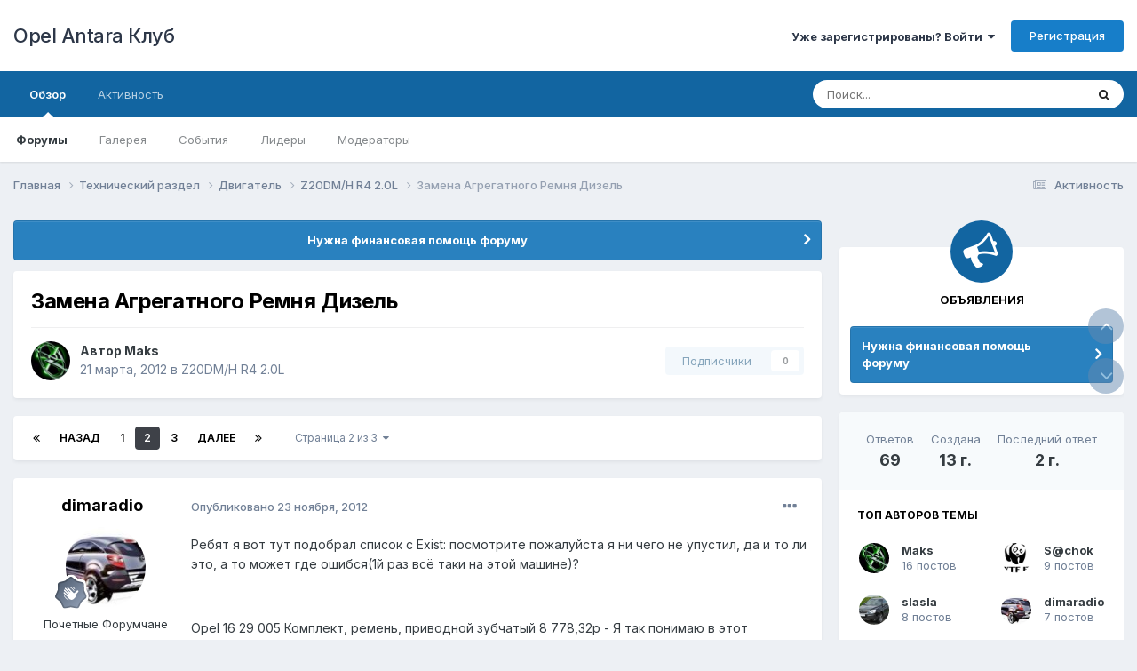

--- FILE ---
content_type: text/html;charset=UTF-8
request_url: https://www.antara-club.ru/topic/3189-zamena-agregatnogo-remnya-dizel/page/2/
body_size: 33661
content:
<!DOCTYPE html>
<html lang="ru-RU" dir="ltr">
	<head>
		<meta charset="utf-8">
        
		<title>Замена Агрегатного Ремня Дизель - Страница 2 - Z20DM/H R4 2.0L - Opel Antara Клуб</title>
		
		
		
		

	<meta name="viewport" content="width=device-width, initial-scale=1">



	<meta name="twitter:card" content="summary_large_image" />




	
		
			
				<meta property="og:title" content="Замена Агрегатного Ремня Дизель">
			
		
	

	
		
			
				<meta property="og:type" content="website">
			
		
	

	
		
			
				<meta property="og:url" content="https://www.antara-club.ru/topic/3189-zamena-agregatnogo-remnya-dizel/">
			
		
	

	
		
			
				<meta property="og:updated_time" content="2023-12-04T02:47:46Z">
			
		
	

	
		
			
				<meta property="og:image" content="https://www.antara-club.ru/uploads/monthly_01_2013/post-2665-0-79553700-1357933562.jpg">
			
		
	

	
		
			
				<meta property="og:site_name" content="Opel Antara Клуб">
			
		
	

	
		
			
				<meta property="og:locale" content="ru_RU">
			
		
	


	
		<link rel="first" href="https://www.antara-club.ru/topic/3189-zamena-agregatnogo-remnya-dizel/" />
	

	
		<link rel="prev" href="https://www.antara-club.ru/topic/3189-zamena-agregatnogo-remnya-dizel/" />
	

	
		<link rel="next" href="https://www.antara-club.ru/topic/3189-zamena-agregatnogo-remnya-dizel/page/3/" />
	

	
		<link rel="last" href="https://www.antara-club.ru/topic/3189-zamena-agregatnogo-remnya-dizel/page/3/" />
	

	
		<link rel="canonical" href="https://www.antara-club.ru/topic/3189-zamena-agregatnogo-remnya-dizel/page/2/" />
	





<link rel="manifest" href="https://www.antara-club.ru/manifest.webmanifest/">
<meta name="msapplication-config" content="https://www.antara-club.ru/browserconfig.xml/">
<meta name="msapplication-starturl" content="/">
<meta name="application-name" content="Opel Antara Клуб">
<meta name="apple-mobile-web-app-title" content="Opel Antara Клуб">

	<meta name="theme-color" content="#ffffff">










<link rel="preload" href="//www.antara-club.ru/applications/core/interface/font/fontawesome-webfont.woff2?v=4.7.0" as="font" crossorigin="anonymous">
		


	<link rel="preconnect" href="https://fonts.googleapis.com">
	<link rel="preconnect" href="https://fonts.gstatic.com" crossorigin>
	
		<link href="https://fonts.googleapis.com/css2?family=Inter:wght@300;400;500;600;700&display=swap" rel="stylesheet">
	



	<link rel='stylesheet' href='https://www.antara-club.ru/uploads/css_built_1/341e4a57816af3ba440d891ca87450ff_framework.css?v=b11c1691c71763399973' media='all'>

	<link rel='stylesheet' href='https://www.antara-club.ru/uploads/css_built_1/05e81b71abe4f22d6eb8d1a929494829_responsive.css?v=b11c1691c71763399973' media='all'>

	<link rel='stylesheet' href='https://www.antara-club.ru/uploads/css_built_1/20446cf2d164adcc029377cb04d43d17_flags.css?v=b11c1691c71763399973' media='all'>

	<link rel='stylesheet' href='https://www.antara-club.ru/uploads/css_built_1/90eb5adf50a8c640f633d47fd7eb1778_core.css?v=b11c1691c71763399973' media='all'>

	<link rel='stylesheet' href='https://www.antara-club.ru/uploads/css_built_1/5a0da001ccc2200dc5625c3f3934497d_core_responsive.css?v=b11c1691c71763399973' media='all'>

	<link rel='stylesheet' href='https://www.antara-club.ru/uploads/css_built_1/62e269ced0fdab7e30e026f1d30ae516_forums.css?v=b11c1691c71763399973' media='all'>

	<link rel='stylesheet' href='https://www.antara-club.ru/uploads/css_built_1/76e62c573090645fb99a15a363d8620e_forums_responsive.css?v=b11c1691c71763399973' media='all'>

	<link rel='stylesheet' href='https://www.antara-club.ru/uploads/css_built_1/ebdea0c6a7dab6d37900b9190d3ac77b_topics.css?v=b11c1691c71763399973' media='all'>





<link rel='stylesheet' href='https://www.antara-club.ru/uploads/css_built_1/258adbb6e4f3e83cd3b355f84e3fa002_custom.css?v=b11c1691c71763399973' media='all'>




		
		

	</head>
	<body class='ipsApp ipsApp_front ipsJS_none ipsClearfix' data-controller='core.front.core.app' data-message="" data-pageApp='forums' data-pageLocation='front' data-pageModule='forums' data-pageController='topic' data-pageID='3189'  >
		
        

        

		<a href='#ipsLayout_mainArea' class='ipsHide' title='Перейти к основному содержанию на этой странице' accesskey='m'>Перейти к содержанию</a>
		





		<div id='ipsLayout_header' class='ipsClearfix'>
			<header>
				<div class='ipsLayout_container'>
					

<a href='https://www.antara-club.ru/' id='elSiteTitle' accesskey='1'>Opel Antara Клуб</a>

					
						

	<ul id='elUserNav' class='ipsList_inline cSignedOut ipsResponsive_showDesktop'>
		
        
		
        
        
            
            <li id='elSignInLink'>
                <a href='https://www.antara-club.ru/login/' data-ipsMenu-closeOnClick="false" data-ipsMenu id='elUserSignIn'>
                    Уже зарегистрированы? Войти &nbsp;<i class='fa fa-caret-down'></i>
                </a>
                
<div id='elUserSignIn_menu' class='ipsMenu ipsMenu_auto ipsHide'>
	<form accept-charset='utf-8' method='post' action='https://www.antara-club.ru/login/'>
		<input type="hidden" name="csrfKey" value="5cdf8bbfe731c0ad02a8fcc506c65bb2">
		<input type="hidden" name="ref" value="aHR0cHM6Ly93d3cuYW50YXJhLWNsdWIucnUvdG9waWMvMzE4OS16YW1lbmEtYWdyZWdhdG5vZ28tcmVtbnlhLWRpemVsL3BhZ2UvMi8=">
		<div data-role="loginForm">
			
			
			
				
<div class="ipsPad ipsForm ipsForm_vertical">
	<h4 class="ipsType_sectionHead">Войти</h4>
	<br><br>
	<ul class='ipsList_reset'>
		<li class="ipsFieldRow ipsFieldRow_noLabel ipsFieldRow_fullWidth">
			
			
				<input type="text" placeholder="Отображаемое имя или email адрес" name="auth" autocomplete="email">
			
		</li>
		<li class="ipsFieldRow ipsFieldRow_noLabel ipsFieldRow_fullWidth">
			<input type="password" placeholder="Пароль" name="password" autocomplete="current-password">
		</li>
		<li class="ipsFieldRow ipsFieldRow_checkbox ipsClearfix">
			<span class="ipsCustomInput">
				<input type="checkbox" name="remember_me" id="remember_me_checkbox" value="1" checked aria-checked="true">
				<span></span>
			</span>
			<div class="ipsFieldRow_content">
				<label class="ipsFieldRow_label" for="remember_me_checkbox">Запомнить</label>
				<span class="ipsFieldRow_desc">Не рекомендуется для компьютеров с общим доступом</span>
			</div>
		</li>
		<li class="ipsFieldRow ipsFieldRow_fullWidth">
			<button type="submit" name="_processLogin" value="usernamepassword" class="ipsButton ipsButton_primary ipsButton_small" id="elSignIn_submit">Войти</button>
			
				<p class="ipsType_right ipsType_small">
					
						<a href='https://www.antara-club.ru/lostpassword/' data-ipsDialog data-ipsDialog-title='Забыли пароль?'>
					
					Забыли пароль?</a>
				</p>
			
		</li>
	</ul>
</div>
			
		</div>
	</form>
</div>
            </li>
            
        
		
			<li>
				
					<a href='https://www.antara-club.ru/register/'  id='elRegisterButton' class='ipsButton ipsButton_normal ipsButton_primary'>Регистрация</a>
				
			</li>
		
	</ul>

						
<ul class='ipsMobileHamburger ipsList_reset ipsResponsive_hideDesktop'>
	<li data-ipsDrawer data-ipsDrawer-drawerElem='#elMobileDrawer'>
		<a href='#'>
			
			
				
			
			
			
			<i class='fa fa-navicon'></i>
		</a>
	</li>
</ul>
					
				</div>
			</header>
			

	<nav data-controller='core.front.core.navBar' class=' ipsResponsive_showDesktop'>
		<div class='ipsNavBar_primary ipsLayout_container '>
			<ul data-role="primaryNavBar" class='ipsClearfix'>
				


	
		
		
			
		
		<li class='ipsNavBar_active' data-active id='elNavSecondary_1' data-role="navBarItem" data-navApp="core" data-navExt="CustomItem">
			
			
				<a href="https://www.antara-club.ru"  data-navItem-id="1" data-navDefault>
					Обзор<span class='ipsNavBar_active__identifier'></span>
				</a>
			
			
				<ul class='ipsNavBar_secondary ' data-role='secondaryNavBar'>
					


	
		
		
			
		
		<li class='ipsNavBar_active' data-active id='elNavSecondary_10' data-role="navBarItem" data-navApp="forums" data-navExt="Forums">
			
			
				<a href="https://www.antara-club.ru"  data-navItem-id="10" data-navDefault>
					Форумы<span class='ipsNavBar_active__identifier'></span>
				</a>
			
			
		</li>
	
	

	
		
		
		<li  id='elNavSecondary_12' data-role="navBarItem" data-navApp="gallery" data-navExt="Gallery">
			
			
				<a href="https://www.antara-club.ru/gallery/"  data-navItem-id="12" >
					Галерея<span class='ipsNavBar_active__identifier'></span>
				</a>
			
			
		</li>
	
	

	
		
		
		<li  id='elNavSecondary_11' data-role="navBarItem" data-navApp="calendar" data-navExt="Calendar">
			
			
				<a href="https://www.antara-club.ru/events/"  data-navItem-id="11" >
					События<span class='ipsNavBar_active__identifier'></span>
				</a>
			
			
		</li>
	
	

	
	

	
		
		
		<li  id='elNavSecondary_17' data-role="navBarItem" data-navApp="core" data-navExt="Leaderboard">
			
			
				<a href="https://www.antara-club.ru/leaderboard/"  data-navItem-id="17" >
					Лидеры<span class='ipsNavBar_active__identifier'></span>
				</a>
			
			
		</li>
	
	

	
		
		
		<li  id='elNavSecondary_15' data-role="navBarItem" data-navApp="core" data-navExt="StaffDirectory">
			
			
				<a href="https://www.antara-club.ru/staff/"  data-navItem-id="15" >
					Модераторы<span class='ipsNavBar_active__identifier'></span>
				</a>
			
			
		</li>
	
	

	
	

					<li class='ipsHide' id='elNavigationMore_1' data-role='navMore'>
						<a href='#' data-ipsMenu data-ipsMenu-appendTo='#elNavigationMore_1' id='elNavigationMore_1_dropdown'>Больше <i class='fa fa-caret-down'></i></a>
						<ul class='ipsHide ipsMenu ipsMenu_auto' id='elNavigationMore_1_dropdown_menu' data-role='moreDropdown'></ul>
					</li>
				</ul>
			
		</li>
	
	

	
		
		
		<li  id='elNavSecondary_2' data-role="navBarItem" data-navApp="core" data-navExt="CustomItem">
			
			
				<a href="https://www.antara-club.ru/discover/"  data-navItem-id="2" >
					Активность<span class='ipsNavBar_active__identifier'></span>
				</a>
			
			
				<ul class='ipsNavBar_secondary ipsHide' data-role='secondaryNavBar'>
					


	
	

	
		
		
		<li  id='elNavSecondary_8' data-role="navBarItem" data-navApp="core" data-navExt="Search">
			
			
				<a href="https://www.antara-club.ru/search/"  data-navItem-id="8" >
					Поиск<span class='ipsNavBar_active__identifier'></span>
				</a>
			
			
		</li>
	
	

	
	

	
	

	
	

	
		
		
		<li  id='elNavSecondary_4' data-role="navBarItem" data-navApp="core" data-navExt="AllActivity">
			
			
				<a href="https://www.antara-club.ru/discover/"  data-navItem-id="4" >
					Активность<span class='ipsNavBar_active__identifier'></span>
				</a>
			
			
		</li>
	
	

					<li class='ipsHide' id='elNavigationMore_2' data-role='navMore'>
						<a href='#' data-ipsMenu data-ipsMenu-appendTo='#elNavigationMore_2' id='elNavigationMore_2_dropdown'>Больше <i class='fa fa-caret-down'></i></a>
						<ul class='ipsHide ipsMenu ipsMenu_auto' id='elNavigationMore_2_dropdown_menu' data-role='moreDropdown'></ul>
					</li>
				</ul>
			
		</li>
	
	

				<li class='ipsHide' id='elNavigationMore' data-role='navMore'>
					<a href='#' data-ipsMenu data-ipsMenu-appendTo='#elNavigationMore' id='elNavigationMore_dropdown'>Больше</a>
					<ul class='ipsNavBar_secondary ipsHide' data-role='secondaryNavBar'>
						<li class='ipsHide' id='elNavigationMore_more' data-role='navMore'>
							<a href='#' data-ipsMenu data-ipsMenu-appendTo='#elNavigationMore_more' id='elNavigationMore_more_dropdown'>Больше <i class='fa fa-caret-down'></i></a>
							<ul class='ipsHide ipsMenu ipsMenu_auto' id='elNavigationMore_more_dropdown_menu' data-role='moreDropdown'></ul>
						</li>
					</ul>
				</li>
			</ul>
			

	<div id="elSearchWrapper">
		<div id='elSearch' data-controller="core.front.core.quickSearch">
			<form accept-charset='utf-8' action='//www.antara-club.ru/search/?do=quicksearch' method='post'>
                <input type='search' id='elSearchField' placeholder='Поиск...' name='q' autocomplete='off' aria-label='Поиск'>
                <details class='cSearchFilter'>
                    <summary class='cSearchFilter__text'></summary>
                    <ul class='cSearchFilter__menu'>
                        
                        <li><label><input type="radio" name="type" value="all" ><span class='cSearchFilter__menuText'>Везде</span></label></li>
                        
                            
                                <li><label><input type="radio" name="type" value='contextual_{&quot;type&quot;:&quot;forums_topic&quot;,&quot;nodes&quot;:69}' checked><span class='cSearchFilter__menuText'>Этот форум</span></label></li>
                            
                                <li><label><input type="radio" name="type" value='contextual_{&quot;type&quot;:&quot;forums_topic&quot;,&quot;item&quot;:3189}' checked><span class='cSearchFilter__menuText'>Эта тема</span></label></li>
                            
                        
                        
                            <li><label><input type="radio" name="type" value="core_statuses_status"><span class='cSearchFilter__menuText'>Обновления статусов</span></label></li>
                        
                            <li><label><input type="radio" name="type" value="forums_topic"><span class='cSearchFilter__menuText'>Темы</span></label></li>
                        
                            <li><label><input type="radio" name="type" value="calendar_event"><span class='cSearchFilter__menuText'>События</span></label></li>
                        
                            <li><label><input type="radio" name="type" value="gallery_image"><span class='cSearchFilter__menuText'>Изображения</span></label></li>
                        
                            <li><label><input type="radio" name="type" value="gallery_album_item"><span class='cSearchFilter__menuText'>Альбомы</span></label></li>
                        
                            <li><label><input type="radio" name="type" value="core_members"><span class='cSearchFilter__menuText'>Пользователи</span></label></li>
                        
                    </ul>
                </details>
				<button class='cSearchSubmit' type="submit" aria-label='Поиск'><i class="fa fa-search"></i></button>
			</form>
		</div>
	</div>

		</div>
	</nav>

			
<ul id='elMobileNav' class='ipsResponsive_hideDesktop' data-controller='core.front.core.mobileNav'>
	
		
			
			
				
				
			
				
				
			
				
					<li id='elMobileBreadcrumb'>
						<a href='https://www.antara-club.ru/forum/69-z20dmh-r4-20l/'>
							<span>Z20DM/H R4 2.0L</span>
						</a>
					</li>
				
				
			
				
				
			
		
	
	
	
	<li >
		<a data-action="defaultStream" href='https://www.antara-club.ru/discover/'><i class="fa fa-newspaper-o" aria-hidden="true"></i></a>
	</li>

	

	
		<li class='ipsJS_show'>
			<a href='https://www.antara-club.ru/search/'><i class='fa fa-search'></i></a>
		</li>
	
</ul>
		</div>
		<main id='ipsLayout_body' class='ipsLayout_container'>
			<div id='ipsLayout_contentArea'>
				<div id='ipsLayout_contentWrapper'>
					
<nav class='ipsBreadcrumb ipsBreadcrumb_top ipsFaded_withHover'>
	

	<ul class='ipsList_inline ipsPos_right'>
		
		<li >
			<a data-action="defaultStream" class='ipsType_light '  href='https://www.antara-club.ru/discover/'><i class="fa fa-newspaper-o" aria-hidden="true"></i> <span>Активность</span></a>
		</li>
		
	</ul>

	<ul data-role="breadcrumbList">
		<li>
			<a title="Главная" href='https://www.antara-club.ru/'>
				<span>Главная <i class='fa fa-angle-right'></i></span>
			</a>
		</li>
		
		
			<li>
				
					<a href='https://www.antara-club.ru/forum/35-tehnicheskiy-razdel/'>
						<span>Технический раздел <i class='fa fa-angle-right' aria-hidden="true"></i></span>
					</a>
				
			</li>
		
			<li>
				
					<a href='https://www.antara-club.ru/forum/6-dvigatel/'>
						<span>Двигатель <i class='fa fa-angle-right' aria-hidden="true"></i></span>
					</a>
				
			</li>
		
			<li>
				
					<a href='https://www.antara-club.ru/forum/69-z20dmh-r4-20l/'>
						<span>Z20DM/H R4 2.0L <i class='fa fa-angle-right' aria-hidden="true"></i></span>
					</a>
				
			</li>
		
			<li>
				
					Замена Агрегатного Ремня Дизель
				
			</li>
		
	</ul>
</nav>
					
					<div id='ipsLayout_mainArea'>
						
						
						
						

	


	<div class='cAnnouncementsContent'>
		
		<div class='cAnnouncementContentTop ipsAnnouncement ipsMessage_information ipsType_center'>
            
            <a href='https://www.antara-club.ru/topic/8387-nuzhna-pomosch-forumu/page/6/#findComment-355282' target="_blank" rel='noopener'>Нужна финансовая помощь форуму</a>
            
		</div>
		
	</div>



						



<div class='ipsPageHeader ipsResponsive_pull ipsBox ipsPadding sm:ipsPadding:half ipsMargin_bottom'>
		
	
	<div class='ipsFlex ipsFlex-ai:center ipsFlex-fw:wrap ipsGap:4'>
		<div class='ipsFlex-flex:11'>
			<h1 class='ipsType_pageTitle ipsContained_container'>
				

				
				
					<span class='ipsType_break ipsContained'>
						<span>Замена Агрегатного Ремня Дизель</span>
					</span>
				
			</h1>
			
			
		</div>
		
	</div>
	<hr class='ipsHr'>
	<div class='ipsPageHeader__meta ipsFlex ipsFlex-jc:between ipsFlex-ai:center ipsFlex-fw:wrap ipsGap:3'>
		<div class='ipsFlex-flex:11'>
			<div class='ipsPhotoPanel ipsPhotoPanel_mini ipsPhotoPanel_notPhone ipsClearfix'>
				


	<a href="https://www.antara-club.ru/profile/2665-maks/" rel="nofollow" data-ipsHover data-ipsHover-width="370" data-ipsHover-target="https://www.antara-club.ru/profile/2665-maks/?do=hovercard" class="ipsUserPhoto ipsUserPhoto_mini" title="Перейти в профиль Maks">
		<img src='https://www.antara-club.ru/uploads/profile/photo-thumb-2665.jpg' alt='Maks' loading="lazy">
	</a>

				<div>
					<p class='ipsType_reset ipsType_blendLinks'>
						<span class='ipsType_normal'>
						
							<strong>Автор 


<a href='https://www.antara-club.ru/profile/2665-maks/' rel="nofollow" data-ipsHover data-ipsHover-width='370' data-ipsHover-target='https://www.antara-club.ru/profile/2665-maks/?do=hovercard&amp;referrer=https%253A%252F%252Fwww.antara-club.ru%252Ftopic%252F3189-zamena-agregatnogo-remnya-dizel%252Fpage%252F2%252F' title="Перейти в профиль Maks" class="ipsType_break">Maks</a></strong><br />
							<span class='ipsType_light'><time datetime='2012-03-21T15:08:19Z' title='03/21/12 15:08' data-short='13 г.'>21 марта, 2012</time> в <a href="https://www.antara-club.ru/forum/69-z20dmh-r4-20l/">Z20DM/H R4 2.0L</a></span>
						
						</span>
					</p>
				</div>
			</div>
		</div>
		
			<div class='ipsFlex-flex:01 ipsResponsive_hidePhone'>
				<div class='ipsShareLinks'>
					
						


					
					
                    

					



					

<div data-followApp='forums' data-followArea='topic' data-followID='3189' data-controller='core.front.core.followButton'>
	

	<a href='https://www.antara-club.ru/login/' rel="nofollow" class="ipsFollow ipsPos_middle ipsButton ipsButton_light ipsButton_verySmall ipsButton_disabled" data-role="followButton" data-ipsTooltip title='Авторизация'>
		<span>Подписчики</span>
		<span class='ipsCommentCount'>0</span>
	</a>

</div>
				</div>
			</div>
					
	</div>
	
	
</div>








<div class='ipsClearfix'>
	<ul class="ipsToolList ipsToolList_horizontal ipsClearfix ipsSpacer_both ipsResponsive_hidePhone">
		
		
		
	</ul>
</div>

<div id='comments' data-controller='core.front.core.commentFeed,forums.front.topic.view, core.front.core.ignoredComments' data-autoPoll data-baseURL='https://www.antara-club.ru/topic/3189-zamena-agregatnogo-remnya-dizel/'  data-feedID='topic-3189' class='cTopic ipsClear ipsSpacer_top'>
	
			

				<div class="ipsBox ipsResponsive_pull ipsPadding:half ipsClearfix ipsClear ipsMargin_bottom">
					
					
						


	
	<ul class='ipsPagination' id='elPagination_20f68c9c4fb61004b0a4abee1b6392c1_392639120' data-ipsPagination-seoPagination='true' data-pages='3' data-ipsPagination  data-ipsPagination-pages="3" data-ipsPagination-perPage='25'>
		
			
				<li class='ipsPagination_first'><a href='https://www.antara-club.ru/topic/3189-zamena-agregatnogo-remnya-dizel/#comments' rel="first" data-page='1' data-ipsTooltip title='Первая страница'><i class='fa fa-angle-double-left'></i></a></li>
				<li class='ipsPagination_prev'><a href='https://www.antara-club.ru/topic/3189-zamena-agregatnogo-remnya-dizel/#comments' rel="prev" data-page='1' data-ipsTooltip title='Предыдущая страница'>Назад</a></li>
				
					<li class='ipsPagination_page'><a href='https://www.antara-club.ru/topic/3189-zamena-agregatnogo-remnya-dizel/#comments' data-page='1'>1</a></li>
				
			
			<li class='ipsPagination_page ipsPagination_active'><a href='https://www.antara-club.ru/topic/3189-zamena-agregatnogo-remnya-dizel/page/2/#comments' data-page='2'>2</a></li>
			
				
					<li class='ipsPagination_page'><a href='https://www.antara-club.ru/topic/3189-zamena-agregatnogo-remnya-dizel/page/3/#comments' data-page='3'>3</a></li>
				
				<li class='ipsPagination_next'><a href='https://www.antara-club.ru/topic/3189-zamena-agregatnogo-remnya-dizel/page/3/#comments' rel="next" data-page='3' data-ipsTooltip title='Следующая страница'>Далее</a></li>
				<li class='ipsPagination_last'><a href='https://www.antara-club.ru/topic/3189-zamena-agregatnogo-remnya-dizel/page/3/#comments' rel="last" data-page='3' data-ipsTooltip title='Последняя страница'><i class='fa fa-angle-double-right'></i></a></li>
			
			
				<li class='ipsPagination_pageJump'>
					<a href='#' data-ipsMenu data-ipsMenu-closeOnClick='false' data-ipsMenu-appendTo='#elPagination_20f68c9c4fb61004b0a4abee1b6392c1_392639120' id='elPagination_20f68c9c4fb61004b0a4abee1b6392c1_392639120_jump'>Страница 2 из 3 &nbsp;<i class='fa fa-caret-down'></i></a>
					<div class='ipsMenu ipsMenu_narrow ipsPadding ipsHide' id='elPagination_20f68c9c4fb61004b0a4abee1b6392c1_392639120_jump_menu'>
						<form accept-charset='utf-8' method='post' action='https://www.antara-club.ru/topic/3189-zamena-agregatnogo-remnya-dizel/#comments' data-role="pageJump" data-baseUrl='#'>
							<ul class='ipsForm ipsForm_horizontal'>
								<li class='ipsFieldRow'>
									<input type='number' min='1' max='3' placeholder='Номер страницы' class='ipsField_fullWidth' name='page'>
								</li>
								<li class='ipsFieldRow ipsFieldRow_fullWidth'>
									<input type='submit' class='ipsButton_fullWidth ipsButton ipsButton_verySmall ipsButton_primary' value='Поехали'>
								</li>
							</ul>
						</form>
					</div>
				</li>
			
		
	</ul>

					
				</div>
			
	

	

<div data-controller='core.front.core.recommendedComments' data-url='https://www.antara-club.ru/topic/3189-zamena-agregatnogo-remnya-dizel/?recommended=comments' class='ipsRecommendedComments ipsHide'>
	<div data-role="recommendedComments">
		<h2 class='ipsType_sectionHead ipsType_large ipsType_bold ipsMargin_bottom'>Рекомендуемые сообщения</h2>
		
	</div>
</div>
	
	<div id="elPostFeed" data-role='commentFeed' data-controller='core.front.core.moderation' >
		<form action="https://www.antara-club.ru/topic/3189-zamena-agregatnogo-remnya-dizel/page/2/?csrfKey=5cdf8bbfe731c0ad02a8fcc506c65bb2&amp;do=multimodComment" method="post" data-ipsPageAction data-role='moderationTools'>
			
			
				

					

					
					



<a id='findComment-82163'></a>
<a id='comment-82163'></a>
<article  id='elComment_82163' class='cPost ipsBox ipsResponsive_pull  ipsComment  ipsComment_parent ipsClearfix ipsClear ipsColumns ipsColumns_noSpacing ipsColumns_collapsePhone    '>
	

	

	<div class='cAuthorPane_mobile ipsResponsive_showPhone'>
		<div class='cAuthorPane_photo'>
			<div class='cAuthorPane_photoWrap'>
				


	<a href="https://www.antara-club.ru/profile/3844-dimaradio/" rel="nofollow" data-ipsHover data-ipsHover-width="370" data-ipsHover-target="https://www.antara-club.ru/profile/3844-dimaradio/?do=hovercard" class="ipsUserPhoto ipsUserPhoto_large" title="Перейти в профиль dimaradio">
		<img src='https://www.antara-club.ru/uploads/profile/photo-thumb-3844.jpg' alt='dimaradio' loading="lazy">
	</a>

				
				
					<a href="https://www.antara-club.ru/profile/3844-dimaradio/badges/" rel="nofollow">
						
<img src='https://www.antara-club.ru/uploads/monthly_2023_08/2_Rookie.svg' loading="lazy" alt="Новобранец" class="cAuthorPane_badge cAuthorPane_badge--rank ipsOutline ipsOutline:2px" data-ipsTooltip title="Звание: Новобранец (2/14)">
					</a>
				
			</div>
		</div>
		<div class='cAuthorPane_content'>
			<h3 class='ipsType_sectionHead cAuthorPane_author ipsType_break ipsType_blendLinks ipsFlex ipsFlex-ai:center'>
				


<a href='https://www.antara-club.ru/profile/3844-dimaradio/' rel="nofollow" data-ipsHover data-ipsHover-width='370' data-ipsHover-target='https://www.antara-club.ru/profile/3844-dimaradio/?do=hovercard&amp;referrer=https%253A%252F%252Fwww.antara-club.ru%252Ftopic%252F3189-zamena-agregatnogo-remnya-dizel%252Fpage%252F2%252F' title="Перейти в профиль dimaradio" class="ipsType_break">dimaradio</a>
			</h3>
			<div class='ipsType_light ipsType_reset'>
			    <a href='https://www.antara-club.ru/topic/3189-zamena-agregatnogo-remnya-dizel/page/2/#findComment-82163' rel="nofollow" class='ipsType_blendLinks'>Опубликовано <time datetime='2012-11-23T10:11:03Z' title='11/23/12 10:11' data-short='13 г.'>23 ноября, 2012</time></a>
				
			</div>
		</div>
	</div>
	<aside class='ipsComment_author cAuthorPane ipsColumn ipsColumn_medium ipsResponsive_hidePhone'>
		<h3 class='ipsType_sectionHead cAuthorPane_author ipsType_blendLinks ipsType_break'><strong>


<a href='https://www.antara-club.ru/profile/3844-dimaradio/' rel="nofollow" data-ipsHover data-ipsHover-width='370' data-ipsHover-target='https://www.antara-club.ru/profile/3844-dimaradio/?do=hovercard&amp;referrer=https%253A%252F%252Fwww.antara-club.ru%252Ftopic%252F3189-zamena-agregatnogo-remnya-dizel%252Fpage%252F2%252F' title="Перейти в профиль dimaradio" class="ipsType_break">dimaradio</a></strong>
			
		</h3>
		<ul class='cAuthorPane_info ipsList_reset'>
			<li data-role='photo' class='cAuthorPane_photo'>
				<div class='cAuthorPane_photoWrap'>
					


	<a href="https://www.antara-club.ru/profile/3844-dimaradio/" rel="nofollow" data-ipsHover data-ipsHover-width="370" data-ipsHover-target="https://www.antara-club.ru/profile/3844-dimaradio/?do=hovercard" class="ipsUserPhoto ipsUserPhoto_large" title="Перейти в профиль dimaradio">
		<img src='https://www.antara-club.ru/uploads/profile/photo-thumb-3844.jpg' alt='dimaradio' loading="lazy">
	</a>

					
					
						
<img src='https://www.antara-club.ru/uploads/monthly_2023_08/2_Rookie.svg' loading="lazy" alt="Новобранец" class="cAuthorPane_badge cAuthorPane_badge--rank ipsOutline ipsOutline:2px" data-ipsTooltip title="Звание: Новобранец (2/14)">
					
				</div>
			</li>
			
				<li data-role='group'>Почетные Форумчане</li>
				
			
			
				<li data-role='stats' class='ipsMargin_top'>
					<ul class="ipsList_reset ipsType_light ipsFlex ipsFlex-ai:center ipsFlex-jc:center ipsGap_row:2 cAuthorPane_stats">
						<li>
							
								<a href="https://www.antara-club.ru/profile/3844-dimaradio/content/" rel="nofollow" title="1132 сообщения" data-ipsTooltip class="ipsType_blendLinks">
							
								<i class="fa fa-comment"></i> 1.1 тыс
							
								</a>
							
						</li>
						
					</ul>
				</li>
			
			
				

	
	<li data-role='custom-field' class='ipsResponsive_hidePhone ipsType_break'>
		
<span class='ft'>МОЯ Antara:</span><span class='fc'>Не Antara</span>
	</li>
	
	<li data-role='custom-field' class='ipsResponsive_hidePhone ipsType_break'>
		
<span class='ft'>Пол:</span><span class='fc'>мужской</span>
	</li>
	
	<li data-role='custom-field' class='ipsResponsive_hidePhone ipsType_break'>
		
<span class='ft'>Город:</span><span class='fc'>Воронеж</span>
	</li>
	

			
		</ul>
	</aside>
	<div class='ipsColumn ipsColumn_fluid ipsMargin:none'>
		

<div id='comment-82163_wrap' data-controller='core.front.core.comment' data-commentApp='forums' data-commentType='forums' data-commentID="82163" data-quoteData='{&quot;userid&quot;:3844,&quot;username&quot;:&quot;dimaradio&quot;,&quot;timestamp&quot;:1353665463,&quot;contentapp&quot;:&quot;forums&quot;,&quot;contenttype&quot;:&quot;forums&quot;,&quot;contentid&quot;:3189,&quot;contentclass&quot;:&quot;forums_Topic&quot;,&quot;contentcommentid&quot;:82163}' class='ipsComment_content ipsType_medium'>

	<div class='ipsComment_meta ipsType_light ipsFlex ipsFlex-ai:center ipsFlex-jc:between ipsFlex-fd:row-reverse'>
		<div class='ipsType_light ipsType_reset ipsType_blendLinks ipsComment_toolWrap'>
			<div class='ipsResponsive_hidePhone ipsComment_badges'>
				<ul class='ipsList_reset ipsFlex ipsFlex-jc:end ipsFlex-fw:wrap ipsGap:2 ipsGap_row:1'>
					
					
					
					
					
				</ul>
			</div>
			<ul class='ipsList_reset ipsComment_tools'>
				<li>
					<a href='#elControls_82163_menu' class='ipsComment_ellipsis' id='elControls_82163' title='Ещё...' data-ipsMenu data-ipsMenu-appendTo='#comment-82163_wrap'><i class='fa fa-ellipsis-h'></i></a>
					<ul id='elControls_82163_menu' class='ipsMenu ipsMenu_narrow ipsHide'>
						
							<li class='ipsMenu_item'><a href='https://www.antara-club.ru/topic/3189-zamena-agregatnogo-remnya-dizel/?do=reportComment&amp;comment=82163' data-ipsDialog data-ipsDialog-remoteSubmit data-ipsDialog-size='medium' data-ipsDialog-flashMessage='Спасибо за вашу жалобу' data-ipsDialog-title="Жалоба" data-action='reportComment' title='Пожаловаться на контент'>Жалоба</a></li>
						
						
                        
						
						
						
							
								
							
							
							
							
							
							
						
					</ul>
				</li>
				
			</ul>
		</div>

		<div class='ipsType_reset ipsResponsive_hidePhone'>
		   
		   Опубликовано <time datetime='2012-11-23T10:11:03Z' title='11/23/12 10:11' data-short='13 г.'>23 ноября, 2012</time>
		   
			
			<span class='ipsResponsive_hidePhone'>
				
				
			</span>
		</div>
	</div>

	

    

	<div class='cPost_contentWrap'>
		
		<div data-role='commentContent' class='ipsType_normal ipsType_richText ipsPadding_bottom ipsContained' data-controller='core.front.core.lightboxedImages'>
			<p>Ребят я вот тут подобрал список с Exist: посмотрите пожалуйста я ни чего не упустил, да и то ли это, а то может где ошибся(1й раз всё таки на этой машине)?</p><p> </p><p>Opel                     16 29 005            Комплект, ремень, приводной зубчатый      8 778,32р  -  Я так понимаю в этот комплект входят и ролики и ремень?</p><p>General Motors    96440161            Уплотнительное кольцо, распредвал             238,07р  -  Сальник распредвала насколько я понял нужен 1шт?</p><p>Contitech               CT1121              Ремень зубчатый грм                                    1 938,55р  -  Ремень, если он не входит в комплект...</p><p>Opel                     48 17 953            Насос водяной                                                4 169,70р  -  Она же помпа... Прокладка с ней в комплекте идёт?</p><p>Opel                     48 05 175            Прокладка, крышка, водяной насос                  339,13р  -  Это прокладка к помпе... (если не идёт в комплекте к помпе)</p><p> </p><p>Может где-то и глупые вопросы, но экзисту особенно верить нельзя. Это по поводу то что у них там написано! Сталкивался уже с такими вещами, а назад забирать они ой как не хотят! Поэтому и хочу с вами проконсультироваться, как с людьми прошедшими через это!</p>

			
		</div>

		

		
	</div>

	
    
</div>
	</div>
</article>
					
					
					
						







<div class="ipsBox cTopicOverview cTopicOverview--inline ipsFlex ipsFlex-fd:row md:ipsFlex-fd:row sm:ipsFlex-fd:column ipsMargin_bottom sm:ipsMargin_bottom:half sm:ipsMargin_top:half ipsResponsive_pull ipsResponsive_hideDesktop ipsResponsive_block " data-controller='forums.front.topic.activity'>

	<div class='cTopicOverview__header ipsAreaBackground_light ipsFlex sm:ipsFlex-fw:wrap sm:ipsFlex-jc:center'>
		<ul class='cTopicOverview__stats ipsPadding ipsMargin:none sm:ipsPadding_horizontal:half ipsFlex ipsFlex-flex:10 ipsFlex-jc:around ipsFlex-ai:center'>
			<li class='cTopicOverview__statItem ipsType_center'>
				<span class='cTopicOverview__statTitle ipsType_light ipsTruncate ipsTruncate_line'>Ответов</span>
				<span class='cTopicOverview__statValue'>69</span>
			</li>
			<li class='cTopicOverview__statItem ipsType_center'>
				<span class='cTopicOverview__statTitle ipsType_light ipsTruncate ipsTruncate_line'>Создана</span>
				<span class='cTopicOverview__statValue'><time datetime='2012-03-21T15:08:19Z' title='03/21/12 15:08' data-short='13 г.'>13 г.</time></span>
			</li>
			<li class='cTopicOverview__statItem ipsType_center'>
				<span class='cTopicOverview__statTitle ipsType_light ipsTruncate ipsTruncate_line'>Последний ответ </span>
				<span class='cTopicOverview__statValue'><time datetime='2023-12-04T02:47:46Z' title='12/04/23 02:47' data-short='2 г.'>2 г.</time></span>
			</li>
		</ul>
		<a href='#' data-action='toggleOverview' class='cTopicOverview__toggle cTopicOverview__toggle--inline ipsType_large ipsType_light ipsPad ipsFlex ipsFlex-ai:center ipsFlex-jc:center'><i class='fa fa-chevron-down'></i></a>
	</div>
	
		<div class='cTopicOverview__preview ipsFlex-flex:10' data-role="preview">
			<div class='cTopicOverview__previewInner ipsPadding_vertical ipsPadding_horizontal ipsResponsive_hidePhone ipsFlex ipsFlex-fd:row'>
				
					<div class='cTopicOverview__section--users ipsFlex-flex:00'>
						<h4 class='ipsType_reset cTopicOverview__sectionTitle ipsType_dark ipsType_uppercase ipsType_noBreak'>Топ авторов темы</h4>
						<ul class='cTopicOverview__dataList ipsMargin:none ipsPadding:none ipsList_style:none ipsFlex ipsFlex-jc:between ipsFlex-ai:center'>
							
								<li class="cTopicOverview__dataItem ipsMargin_right ipsFlex ipsFlex-jc:start ipsFlex-ai:center">
									


	<a href="https://www.antara-club.ru/profile/2665-maks/" rel="nofollow" data-ipsHover data-ipsHover-width="370" data-ipsHover-target="https://www.antara-club.ru/profile/2665-maks/?do=hovercard" class="ipsUserPhoto ipsUserPhoto_tiny" title="Перейти в профиль Maks">
		<img src='https://www.antara-club.ru/uploads/profile/photo-thumb-2665.jpg' alt='Maks' loading="lazy">
	</a>

									<p class='ipsMargin:none ipsPadding_left:half ipsPadding_right ipsType_right'>16</p>
								</li>
							
								<li class="cTopicOverview__dataItem ipsMargin_right ipsFlex ipsFlex-jc:start ipsFlex-ai:center">
									


	<a href="https://www.antara-club.ru/profile/1379-schok/" rel="nofollow" data-ipsHover data-ipsHover-width="370" data-ipsHover-target="https://www.antara-club.ru/profile/1379-schok/?do=hovercard" class="ipsUserPhoto ipsUserPhoto_tiny" title="Перейти в профиль S@chok">
		<img src='https://www.antara-club.ru/uploads/monthly_2023_08/IMG_2181.thumb.jpeg.0a95763ac91c99ffc4dc691f1ab6cbb3.jpeg' alt='S@chok' loading="lazy">
	</a>

									<p class='ipsMargin:none ipsPadding_left:half ipsPadding_right ipsType_right'>9</p>
								</li>
							
								<li class="cTopicOverview__dataItem ipsMargin_right ipsFlex ipsFlex-jc:start ipsFlex-ai:center">
									


	<a href="https://www.antara-club.ru/profile/10151-slasla/" rel="nofollow" data-ipsHover data-ipsHover-width="370" data-ipsHover-target="https://www.antara-club.ru/profile/10151-slasla/?do=hovercard" class="ipsUserPhoto ipsUserPhoto_tiny" title="Перейти в профиль slasla">
		<img src='https://www.antara-club.ru/uploads/profile/photo-thumb-10151.jpg' alt='slasla' loading="lazy">
	</a>

									<p class='ipsMargin:none ipsPadding_left:half ipsPadding_right ipsType_right'>8</p>
								</li>
							
								<li class="cTopicOverview__dataItem ipsMargin_right ipsFlex ipsFlex-jc:start ipsFlex-ai:center">
									


	<a href="https://www.antara-club.ru/profile/3844-dimaradio/" rel="nofollow" data-ipsHover data-ipsHover-width="370" data-ipsHover-target="https://www.antara-club.ru/profile/3844-dimaradio/?do=hovercard" class="ipsUserPhoto ipsUserPhoto_tiny" title="Перейти в профиль dimaradio">
		<img src='https://www.antara-club.ru/uploads/profile/photo-thumb-3844.jpg' alt='dimaradio' loading="lazy">
	</a>

									<p class='ipsMargin:none ipsPadding_left:half ipsPadding_right ipsType_right'>7</p>
								</li>
							
						</ul>
					</div>
				
				
					<div class='cTopicOverview__section--popularDays ipsFlex-flex:00 ipsPadding_left ipsPadding_left:double'>
						<h4 class='ipsType_reset cTopicOverview__sectionTitle ipsType_dark ipsType_uppercase ipsType_noBreak'>Популярные дни</h4>
						<ul class='cTopicOverview__dataList ipsMargin:none ipsPadding:none ipsList_style:none ipsFlex ipsFlex-jc:between ipsFlex-ai:center'>
							
								<li class='ipsFlex-flex:10'>
									<a href="https://www.antara-club.ru/topic/3189-zamena-agregatnogo-remnya-dizel/#findComment-160088" rel="nofollow" class='cTopicOverview__dataItem ipsMargin_right ipsType_blendLinks ipsFlex ipsFlex-jc:between ipsFlex-ai:center'>
										<p class='ipsMargin:none'>1 июль</p>
										<p class='ipsMargin:none ipsMargin_horizontal ipsType_light'>7</p>
									</a>
								</li>
							
								<li class='ipsFlex-flex:10'>
									<a href="https://www.antara-club.ru/topic/3189-zamena-agregatnogo-remnya-dizel/#findComment-82396" rel="nofollow" class='cTopicOverview__dataItem ipsMargin_right ipsType_blendLinks ipsFlex ipsFlex-jc:between ipsFlex-ai:center'>
										<p class='ipsMargin:none'>26 нояб</p>
										<p class='ipsMargin:none ipsMargin_horizontal ipsType_light'>7</p>
									</a>
								</li>
							
								<li class='ipsFlex-flex:10'>
									<a href="https://www.antara-club.ru/topic/3189-zamena-agregatnogo-remnya-dizel/#findComment-64350" rel="nofollow" class='cTopicOverview__dataItem ipsMargin_right ipsType_blendLinks ipsFlex ipsFlex-jc:between ipsFlex-ai:center'>
										<p class='ipsMargin:none'>27 март</p>
										<p class='ipsMargin:none ipsMargin_horizontal ipsType_light'>5</p>
									</a>
								</li>
							
								<li class='ipsFlex-flex:10'>
									<a href="https://www.antara-club.ru/topic/3189-zamena-agregatnogo-remnya-dizel/#findComment-259631" rel="nofollow" class='cTopicOverview__dataItem ipsMargin_right ipsType_blendLinks ipsFlex ipsFlex-jc:between ipsFlex-ai:center'>
										<p class='ipsMargin:none'>20 май</p>
										<p class='ipsMargin:none ipsMargin_horizontal ipsType_light'>5</p>
									</a>
								</li>
							
						</ul>
					</div>
				
			</div>
		</div>
	
	
	<div class='cTopicOverview__body ipsPadding ipsHide ipsFlex ipsFlex-flex:11 ipsFlex-fd:column' data-role="overview">
		
			<div class='cTopicOverview__section--users ipsMargin_bottom'>
				<h4 class='ipsType_reset cTopicOverview__sectionTitle ipsType_withHr ipsType_dark ipsType_uppercase ipsMargin_bottom'>Топ авторов темы</h4>
				<ul class='cTopicOverview__dataList ipsList_reset ipsFlex ipsFlex-jc:start ipsFlex-ai:center ipsFlex-fw:wrap ipsGap:8 ipsGap_row:5'>
					
						<li class="cTopicOverview__dataItem cTopicOverview__dataItem--split ipsFlex ipsFlex-jc:start ipsFlex-ai:center ipsFlex-flex:11">
							


	<a href="https://www.antara-club.ru/profile/2665-maks/" rel="nofollow" data-ipsHover data-ipsHover-width="370" data-ipsHover-target="https://www.antara-club.ru/profile/2665-maks/?do=hovercard" class="ipsUserPhoto ipsUserPhoto_tiny" title="Перейти в профиль Maks">
		<img src='https://www.antara-club.ru/uploads/profile/photo-thumb-2665.jpg' alt='Maks' loading="lazy">
	</a>

							<p class='ipsMargin:none ipsMargin_left:half cTopicOverview__dataItemInner ipsType_left'>
								<strong class='ipsTruncate ipsTruncate_line'><a href='https://www.antara-club.ru/profile/2665-maks/' class='ipsType_blendLinks'>Maks</a></strong>
								<span class='ipsType_light'>16 постов</span>
							</p>
						</li>
					
						<li class="cTopicOverview__dataItem cTopicOverview__dataItem--split ipsFlex ipsFlex-jc:start ipsFlex-ai:center ipsFlex-flex:11">
							


	<a href="https://www.antara-club.ru/profile/1379-schok/" rel="nofollow" data-ipsHover data-ipsHover-width="370" data-ipsHover-target="https://www.antara-club.ru/profile/1379-schok/?do=hovercard" class="ipsUserPhoto ipsUserPhoto_tiny" title="Перейти в профиль S@chok">
		<img src='https://www.antara-club.ru/uploads/monthly_2023_08/IMG_2181.thumb.jpeg.0a95763ac91c99ffc4dc691f1ab6cbb3.jpeg' alt='S@chok' loading="lazy">
	</a>

							<p class='ipsMargin:none ipsMargin_left:half cTopicOverview__dataItemInner ipsType_left'>
								<strong class='ipsTruncate ipsTruncate_line'><a href='https://www.antara-club.ru/profile/1379-schok/' class='ipsType_blendLinks'>S@chok</a></strong>
								<span class='ipsType_light'>9 постов</span>
							</p>
						</li>
					
						<li class="cTopicOverview__dataItem cTopicOverview__dataItem--split ipsFlex ipsFlex-jc:start ipsFlex-ai:center ipsFlex-flex:11">
							


	<a href="https://www.antara-club.ru/profile/10151-slasla/" rel="nofollow" data-ipsHover data-ipsHover-width="370" data-ipsHover-target="https://www.antara-club.ru/profile/10151-slasla/?do=hovercard" class="ipsUserPhoto ipsUserPhoto_tiny" title="Перейти в профиль slasla">
		<img src='https://www.antara-club.ru/uploads/profile/photo-thumb-10151.jpg' alt='slasla' loading="lazy">
	</a>

							<p class='ipsMargin:none ipsMargin_left:half cTopicOverview__dataItemInner ipsType_left'>
								<strong class='ipsTruncate ipsTruncate_line'><a href='https://www.antara-club.ru/profile/10151-slasla/' class='ipsType_blendLinks'>slasla</a></strong>
								<span class='ipsType_light'>8 постов</span>
							</p>
						</li>
					
						<li class="cTopicOverview__dataItem cTopicOverview__dataItem--split ipsFlex ipsFlex-jc:start ipsFlex-ai:center ipsFlex-flex:11">
							


	<a href="https://www.antara-club.ru/profile/3844-dimaradio/" rel="nofollow" data-ipsHover data-ipsHover-width="370" data-ipsHover-target="https://www.antara-club.ru/profile/3844-dimaradio/?do=hovercard" class="ipsUserPhoto ipsUserPhoto_tiny" title="Перейти в профиль dimaradio">
		<img src='https://www.antara-club.ru/uploads/profile/photo-thumb-3844.jpg' alt='dimaradio' loading="lazy">
	</a>

							<p class='ipsMargin:none ipsMargin_left:half cTopicOverview__dataItemInner ipsType_left'>
								<strong class='ipsTruncate ipsTruncate_line'><a href='https://www.antara-club.ru/profile/3844-dimaradio/' class='ipsType_blendLinks'>dimaradio</a></strong>
								<span class='ipsType_light'>7 постов</span>
							</p>
						</li>
					
				</ul>
			</div>
		
		
			<div class='cTopicOverview__section--popularDays ipsMargin_bottom'>
				<h4 class='ipsType_reset cTopicOverview__sectionTitle ipsType_withHr ipsType_dark ipsType_uppercase ipsMargin_top:half ipsMargin_bottom'>Популярные дни</h4>
				<ul class='cTopicOverview__dataList ipsList_reset ipsFlex ipsFlex-jc:start ipsFlex-ai:center ipsFlex-fw:wrap ipsGap:8 ipsGap_row:5'>
					
						<li class='ipsFlex-flex:10'>
							<a href="https://www.antara-club.ru/topic/3189-zamena-agregatnogo-remnya-dizel/#findComment-160088" rel="nofollow" class='cTopicOverview__dataItem ipsType_blendLinks'>
								<p class='ipsMargin:none ipsType_bold'>1 июль 2014</p>
								<p class='ipsMargin:none ipsType_light'>7 постов</p>
							</a>
						</li>
					
						<li class='ipsFlex-flex:10'>
							<a href="https://www.antara-club.ru/topic/3189-zamena-agregatnogo-remnya-dizel/#findComment-82396" rel="nofollow" class='cTopicOverview__dataItem ipsType_blendLinks'>
								<p class='ipsMargin:none ipsType_bold'>26 нояб 2012</p>
								<p class='ipsMargin:none ipsType_light'>7 постов</p>
							</a>
						</li>
					
						<li class='ipsFlex-flex:10'>
							<a href="https://www.antara-club.ru/topic/3189-zamena-agregatnogo-remnya-dizel/#findComment-64350" rel="nofollow" class='cTopicOverview__dataItem ipsType_blendLinks'>
								<p class='ipsMargin:none ipsType_bold'>27 март 2012</p>
								<p class='ipsMargin:none ipsType_light'>5 постов</p>
							</a>
						</li>
					
						<li class='ipsFlex-flex:10'>
							<a href="https://www.antara-club.ru/topic/3189-zamena-agregatnogo-remnya-dizel/#findComment-259631" rel="nofollow" class='cTopicOverview__dataItem ipsType_blendLinks'>
								<p class='ipsMargin:none ipsType_bold'>20 май 2017</p>
								<p class='ipsMargin:none ipsType_light'>5 постов</p>
							</a>
						</li>
					
				</ul>
			</div>
		
		
			<div class='cTopicOverview__section--topPost ipsMargin_bottom'>
				<h4 class='ipsType_reset cTopicOverview__sectionTitle ipsType_withHr ipsType_dark ipsType_uppercase ipsMargin_top:half'>Популярные посты</h4>
				
					<a href="https://www.antara-club.ru/topic/3189-zamena-agregatnogo-remnya-dizel/?do=findComment&amp;comment=82476" rel="nofollow" class="ipsType_noLinkStyling ipsBlock">
						<div class='ipsPhotoPanel ipsPhotoPanel_tiny ipsClearfix ipsMargin_top'>
							<span class='ipsUserPhoto ipsUserPhoto_tiny'>
								<img src='https://www.antara-club.ru/uploads/profile/photo-thumb-2665.jpg' alt='Maks'>
							</span>
							<div>
								<h5 class='ipsType_reset ipsType_bold ipsType_normal ipsType_blendLinks'>Maks</h5>
								<p class='ipsMargin:none ipsType_light ipsType_resetLh'><time datetime='2012-11-26T15:49:36Z' title='11/26/12 15:49' data-short='13 г.'>26 ноября, 2012</time></p>
							</div>
						</div>
						<p class='ipsMargin:none ipsMargin_top:half ipsType_medium ipsType_richText' data-ipsTruncate data-ipsTruncate-size='3 lines' data-ipsTruncate-type='remove'>
							Извиняюсь парни-прогнал оригинальный ремень не Conti а вот .... 

						</p>
					</a>
				
					<a href="https://www.antara-club.ru/topic/3189-zamena-agregatnogo-remnya-dizel/?do=findComment&amp;comment=160089" rel="nofollow" class="ipsType_noLinkStyling ipsBlock">
						<div class='ipsPhotoPanel ipsPhotoPanel_tiny ipsClearfix ipsMargin_top'>
							<span class='ipsUserPhoto ipsUserPhoto_tiny'>
								<img src='https://www.antara-club.ru/uploads/monthly_2023_08/IMG_2181.thumb.jpeg.0a95763ac91c99ffc4dc691f1ab6cbb3.jpeg' alt='S@chok'>
							</span>
							<div>
								<h5 class='ipsType_reset ipsType_bold ipsType_normal ipsType_blendLinks'>S@chok</h5>
								<p class='ipsMargin:none ipsType_light ipsType_resetLh'><time datetime='2014-07-01T14:27:41Z' title='07/01/14 14:27' data-short='11 г.'>1 июля, 2014</time></p>
							</div>
						</div>
						<p class='ipsMargin:none ipsMargin_top:half ipsType_medium ipsType_richText' data-ipsTruncate data-ipsTruncate-size='3 lines' data-ipsTruncate-type='remove'>
							Я себе на Вольву ставил комплект ГРМ от Конти, отличный набор, не хуже оригинала. Вот номер насоса - Opel/GM 48 17 953/25183429.   
						</p>
					</a>
				
					<a href="https://www.antara-club.ru/topic/3189-zamena-agregatnogo-remnya-dizel/?do=findComment&amp;comment=160133" rel="nofollow" class="ipsType_noLinkStyling ipsBlock">
						<div class='ipsPhotoPanel ipsPhotoPanel_tiny ipsClearfix ipsMargin_top'>
							<span class='ipsUserPhoto ipsUserPhoto_tiny'>
								<img src='https://www.antara-club.ru/uploads/monthly_2023_08/IMG_2181.thumb.jpeg.0a95763ac91c99ffc4dc691f1ab6cbb3.jpeg' alt='S@chok'>
							</span>
							<div>
								<h5 class='ipsType_reset ipsType_bold ipsType_normal ipsType_blendLinks'>S@chok</h5>
								<p class='ipsMargin:none ipsType_light ipsType_resetLh'><time datetime='2014-07-01T19:26:32Z' title='07/01/14 19:26' data-short='11 г.'>1 июля, 2014</time></p>
							</div>
						</div>
						<p class='ipsMargin:none ipsMargin_top:half ipsType_medium ipsType_richText' data-ipsTruncate data-ipsTruncate-size='3 lines' data-ipsTruncate-type='remove'>
							Не понял, там может бежать сальник коленвала передний - Opel/GM 48 05 071/96440222 или сальник распредвалы ГРМ -  Opel	/GM 48 05 326/96440161. Больше не знаю чему там бежать.   
						</p>
					</a>
				
			</div>
		
		
			<div class='cTopicOverview__section--images'>
				<h4 class='ipsType_reset cTopicOverview__sectionTitle ipsType_withHr ipsType_dark ipsType_uppercase ipsMargin_top:half'>Изображения в теме</h4>
				<div class="ipsMargin_top:half" data-controller='core.front.core.lightboxedImages'>
					<ul class='cTopicOverview__imageGrid ipsMargin:none ipsPadding:none ipsList_style:none ipsFlex ipsFlex-fw:wrap'>
						
							
							<li class='cTopicOverview__image'>
								<a href="https://www.antara-club.ru/topic/3189-zamena-agregatnogo-remnya-dizel/?do=findComment&amp;comment=86255" rel="nofollow" class='ipsThumb ipsThumb_bg' data-background-src="https://www.antara-club.ru/uploads/monthly_01_2013/post-2665-0-79553700-1357933562.jpg">
									<img src="//www.antara-club.ru/applications/core/interface/js/spacer.png" data-src="https://www.antara-club.ru/uploads/monthly_01_2013/post-2665-0-79553700-1357933562.jpg" class="ipsImage">
								</a>
							</li>
						
							
							<li class='cTopicOverview__image'>
								<a href="https://www.antara-club.ru/topic/3189-zamena-agregatnogo-remnya-dizel/?do=findComment&amp;comment=82483" rel="nofollow" class='ipsThumb ipsThumb_bg' data-background-src="https://www.antara-club.ru/uploads/monthly_11_2012/post-2665-0-16812400-1353947675.jpg">
									<img src="//www.antara-club.ru/applications/core/interface/js/spacer.png" data-src="https://www.antara-club.ru/uploads/monthly_11_2012/post-2665-0-16812400-1353947675.jpg" class="ipsImage">
								</a>
							</li>
						
							
							<li class='cTopicOverview__image'>
								<a href="https://www.antara-club.ru/topic/3189-zamena-agregatnogo-remnya-dizel/?do=findComment&amp;comment=82476" rel="nofollow" class='ipsThumb ipsThumb_bg' data-background-src="https://www.antara-club.ru/uploads/monthly_11_2012/post-2665-0-77043200-1353944968.jpg">
									<img src="//www.antara-club.ru/applications/core/interface/js/spacer.png" data-src="https://www.antara-club.ru/uploads/monthly_11_2012/post-2665-0-77043200-1353944968.jpg" class="ipsImage">
								</a>
							</li>
						
							
							<li class='cTopicOverview__image'>
								<a href="https://www.antara-club.ru/topic/3189-zamena-agregatnogo-remnya-dizel/?do=findComment&amp;comment=68620" rel="nofollow" class='ipsThumb ipsThumb_bg' data-background-src="https://www.antara-club.ru/uploads/monthly_05_2012/post-2665-0-12043900-1337618743_thumb.jpg">
									<img src="//www.antara-club.ru/applications/core/interface/js/spacer.png" data-src="https://www.antara-club.ru/uploads/monthly_05_2012/post-2665-0-12043900-1337618743_thumb.jpg" class="ipsImage">
								</a>
							</li>
						
					</ul>
				</div>
			</div>
		
	</div>
	
		<a href='#' data-action='toggleOverview' class='cTopicOverview__toggle cTopicOverview__toggle--afterStats ipsType_large ipsType_light ipsPad ipsFlex ipsFlex-ai:center ipsFlex-jc:center'><i class='fa fa-chevron-down'></i></a>
	
	

</div>



					
				

					

					
					



<a id='findComment-82184'></a>
<a id='comment-82184'></a>
<article  id='elComment_82184' class='cPost ipsBox ipsResponsive_pull  ipsComment  ipsComment_parent ipsClearfix ipsClear ipsColumns ipsColumns_noSpacing ipsColumns_collapsePhone    '>
	

	

	<div class='cAuthorPane_mobile ipsResponsive_showPhone'>
		<div class='cAuthorPane_photo'>
			<div class='cAuthorPane_photoWrap'>
				


	<a href="https://www.antara-club.ru/profile/3844-dimaradio/" rel="nofollow" data-ipsHover data-ipsHover-width="370" data-ipsHover-target="https://www.antara-club.ru/profile/3844-dimaradio/?do=hovercard" class="ipsUserPhoto ipsUserPhoto_large" title="Перейти в профиль dimaradio">
		<img src='https://www.antara-club.ru/uploads/profile/photo-thumb-3844.jpg' alt='dimaradio' loading="lazy">
	</a>

				
				
					<a href="https://www.antara-club.ru/profile/3844-dimaradio/badges/" rel="nofollow">
						
<img src='https://www.antara-club.ru/uploads/monthly_2023_08/2_Rookie.svg' loading="lazy" alt="Новобранец" class="cAuthorPane_badge cAuthorPane_badge--rank ipsOutline ipsOutline:2px" data-ipsTooltip title="Звание: Новобранец (2/14)">
					</a>
				
			</div>
		</div>
		<div class='cAuthorPane_content'>
			<h3 class='ipsType_sectionHead cAuthorPane_author ipsType_break ipsType_blendLinks ipsFlex ipsFlex-ai:center'>
				


<a href='https://www.antara-club.ru/profile/3844-dimaradio/' rel="nofollow" data-ipsHover data-ipsHover-width='370' data-ipsHover-target='https://www.antara-club.ru/profile/3844-dimaradio/?do=hovercard&amp;referrer=https%253A%252F%252Fwww.antara-club.ru%252Ftopic%252F3189-zamena-agregatnogo-remnya-dizel%252Fpage%252F2%252F' title="Перейти в профиль dimaradio" class="ipsType_break">dimaradio</a>
			</h3>
			<div class='ipsType_light ipsType_reset'>
			    <a href='https://www.antara-club.ru/topic/3189-zamena-agregatnogo-remnya-dizel/page/2/#findComment-82184' rel="nofollow" class='ipsType_blendLinks'>Опубликовано <time datetime='2012-11-23T11:46:44Z' title='11/23/12 11:46' data-short='13 г.'>23 ноября, 2012</time></a>
				
			</div>
		</div>
	</div>
	<aside class='ipsComment_author cAuthorPane ipsColumn ipsColumn_medium ipsResponsive_hidePhone'>
		<h3 class='ipsType_sectionHead cAuthorPane_author ipsType_blendLinks ipsType_break'><strong>


<a href='https://www.antara-club.ru/profile/3844-dimaradio/' rel="nofollow" data-ipsHover data-ipsHover-width='370' data-ipsHover-target='https://www.antara-club.ru/profile/3844-dimaradio/?do=hovercard&amp;referrer=https%253A%252F%252Fwww.antara-club.ru%252Ftopic%252F3189-zamena-agregatnogo-remnya-dizel%252Fpage%252F2%252F' title="Перейти в профиль dimaradio" class="ipsType_break">dimaradio</a></strong>
			
		</h3>
		<ul class='cAuthorPane_info ipsList_reset'>
			<li data-role='photo' class='cAuthorPane_photo'>
				<div class='cAuthorPane_photoWrap'>
					


	<a href="https://www.antara-club.ru/profile/3844-dimaradio/" rel="nofollow" data-ipsHover data-ipsHover-width="370" data-ipsHover-target="https://www.antara-club.ru/profile/3844-dimaradio/?do=hovercard" class="ipsUserPhoto ipsUserPhoto_large" title="Перейти в профиль dimaradio">
		<img src='https://www.antara-club.ru/uploads/profile/photo-thumb-3844.jpg' alt='dimaradio' loading="lazy">
	</a>

					
					
						
<img src='https://www.antara-club.ru/uploads/monthly_2023_08/2_Rookie.svg' loading="lazy" alt="Новобранец" class="cAuthorPane_badge cAuthorPane_badge--rank ipsOutline ipsOutline:2px" data-ipsTooltip title="Звание: Новобранец (2/14)">
					
				</div>
			</li>
			
				<li data-role='group'>Почетные Форумчане</li>
				
			
			
				<li data-role='stats' class='ipsMargin_top'>
					<ul class="ipsList_reset ipsType_light ipsFlex ipsFlex-ai:center ipsFlex-jc:center ipsGap_row:2 cAuthorPane_stats">
						<li>
							
								<a href="https://www.antara-club.ru/profile/3844-dimaradio/content/" rel="nofollow" title="1132 сообщения" data-ipsTooltip class="ipsType_blendLinks">
							
								<i class="fa fa-comment"></i> 1.1 тыс
							
								</a>
							
						</li>
						
					</ul>
				</li>
			
			
				

	
	<li data-role='custom-field' class='ipsResponsive_hidePhone ipsType_break'>
		
<span class='ft'>МОЯ Antara:</span><span class='fc'>Не Antara</span>
	</li>
	
	<li data-role='custom-field' class='ipsResponsive_hidePhone ipsType_break'>
		
<span class='ft'>Пол:</span><span class='fc'>мужской</span>
	</li>
	
	<li data-role='custom-field' class='ipsResponsive_hidePhone ipsType_break'>
		
<span class='ft'>Город:</span><span class='fc'>Воронеж</span>
	</li>
	

			
		</ul>
	</aside>
	<div class='ipsColumn ipsColumn_fluid ipsMargin:none'>
		

<div id='comment-82184_wrap' data-controller='core.front.core.comment' data-commentApp='forums' data-commentType='forums' data-commentID="82184" data-quoteData='{&quot;userid&quot;:3844,&quot;username&quot;:&quot;dimaradio&quot;,&quot;timestamp&quot;:1353671204,&quot;contentapp&quot;:&quot;forums&quot;,&quot;contenttype&quot;:&quot;forums&quot;,&quot;contentid&quot;:3189,&quot;contentclass&quot;:&quot;forums_Topic&quot;,&quot;contentcommentid&quot;:82184}' class='ipsComment_content ipsType_medium'>

	<div class='ipsComment_meta ipsType_light ipsFlex ipsFlex-ai:center ipsFlex-jc:between ipsFlex-fd:row-reverse'>
		<div class='ipsType_light ipsType_reset ipsType_blendLinks ipsComment_toolWrap'>
			<div class='ipsResponsive_hidePhone ipsComment_badges'>
				<ul class='ipsList_reset ipsFlex ipsFlex-jc:end ipsFlex-fw:wrap ipsGap:2 ipsGap_row:1'>
					
					
					
					
					
				</ul>
			</div>
			<ul class='ipsList_reset ipsComment_tools'>
				<li>
					<a href='#elControls_82184_menu' class='ipsComment_ellipsis' id='elControls_82184' title='Ещё...' data-ipsMenu data-ipsMenu-appendTo='#comment-82184_wrap'><i class='fa fa-ellipsis-h'></i></a>
					<ul id='elControls_82184_menu' class='ipsMenu ipsMenu_narrow ipsHide'>
						
							<li class='ipsMenu_item'><a href='https://www.antara-club.ru/topic/3189-zamena-agregatnogo-remnya-dizel/?do=reportComment&amp;comment=82184' data-ipsDialog data-ipsDialog-remoteSubmit data-ipsDialog-size='medium' data-ipsDialog-flashMessage='Спасибо за вашу жалобу' data-ipsDialog-title="Жалоба" data-action='reportComment' title='Пожаловаться на контент'>Жалоба</a></li>
						
						
                        
						
						
						
							
								
							
							
							
							
							
							
						
					</ul>
				</li>
				
			</ul>
		</div>

		<div class='ipsType_reset ipsResponsive_hidePhone'>
		   
		   Опубликовано <time datetime='2012-11-23T11:46:44Z' title='11/23/12 11:46' data-short='13 г.'>23 ноября, 2012</time>
		   
			
			<span class='ipsResponsive_hidePhone'>
				
				
			</span>
		</div>
	</div>

	

    

	<div class='cPost_contentWrap'>
		
		<div data-role='commentContent' class='ipsType_normal ipsType_richText ipsPadding_bottom ipsContained' data-controller='core.front.core.lightboxedImages'>
			Про сальник распредвала мастер: сказал ты его купи, а там на месте посмотрим. если течет, то поменяем, а если нет, то и лезть не будем!

			
		</div>

		

		
	</div>

	
    
</div>
	</div>
</article>
					
					
					
				

					

					
					



<a id='findComment-82305'></a>
<a id='comment-82305'></a>
<article  id='elComment_82305' class='cPost ipsBox ipsResponsive_pull  ipsComment  ipsComment_parent ipsClearfix ipsClear ipsColumns ipsColumns_noSpacing ipsColumns_collapsePhone    '>
	

	

	<div class='cAuthorPane_mobile ipsResponsive_showPhone'>
		<div class='cAuthorPane_photo'>
			<div class='cAuthorPane_photoWrap'>
				


	<a href="https://www.antara-club.ru/profile/3844-dimaradio/" rel="nofollow" data-ipsHover data-ipsHover-width="370" data-ipsHover-target="https://www.antara-club.ru/profile/3844-dimaradio/?do=hovercard" class="ipsUserPhoto ipsUserPhoto_large" title="Перейти в профиль dimaradio">
		<img src='https://www.antara-club.ru/uploads/profile/photo-thumb-3844.jpg' alt='dimaradio' loading="lazy">
	</a>

				
				
					<a href="https://www.antara-club.ru/profile/3844-dimaradio/badges/" rel="nofollow">
						
<img src='https://www.antara-club.ru/uploads/monthly_2023_08/2_Rookie.svg' loading="lazy" alt="Новобранец" class="cAuthorPane_badge cAuthorPane_badge--rank ipsOutline ipsOutline:2px" data-ipsTooltip title="Звание: Новобранец (2/14)">
					</a>
				
			</div>
		</div>
		<div class='cAuthorPane_content'>
			<h3 class='ipsType_sectionHead cAuthorPane_author ipsType_break ipsType_blendLinks ipsFlex ipsFlex-ai:center'>
				


<a href='https://www.antara-club.ru/profile/3844-dimaradio/' rel="nofollow" data-ipsHover data-ipsHover-width='370' data-ipsHover-target='https://www.antara-club.ru/profile/3844-dimaradio/?do=hovercard&amp;referrer=https%253A%252F%252Fwww.antara-club.ru%252Ftopic%252F3189-zamena-agregatnogo-remnya-dizel%252Fpage%252F2%252F' title="Перейти в профиль dimaradio" class="ipsType_break">dimaradio</a>
			</h3>
			<div class='ipsType_light ipsType_reset'>
			    <a href='https://www.antara-club.ru/topic/3189-zamena-agregatnogo-remnya-dizel/page/2/#findComment-82305' rel="nofollow" class='ipsType_blendLinks'>Опубликовано <time datetime='2012-11-25T04:16:23Z' title='11/25/12 04:16' data-short='13 г.'>25 ноября, 2012</time></a>
				
			</div>
		</div>
	</div>
	<aside class='ipsComment_author cAuthorPane ipsColumn ipsColumn_medium ipsResponsive_hidePhone'>
		<h3 class='ipsType_sectionHead cAuthorPane_author ipsType_blendLinks ipsType_break'><strong>


<a href='https://www.antara-club.ru/profile/3844-dimaradio/' rel="nofollow" data-ipsHover data-ipsHover-width='370' data-ipsHover-target='https://www.antara-club.ru/profile/3844-dimaradio/?do=hovercard&amp;referrer=https%253A%252F%252Fwww.antara-club.ru%252Ftopic%252F3189-zamena-agregatnogo-remnya-dizel%252Fpage%252F2%252F' title="Перейти в профиль dimaradio" class="ipsType_break">dimaradio</a></strong>
			
		</h3>
		<ul class='cAuthorPane_info ipsList_reset'>
			<li data-role='photo' class='cAuthorPane_photo'>
				<div class='cAuthorPane_photoWrap'>
					


	<a href="https://www.antara-club.ru/profile/3844-dimaradio/" rel="nofollow" data-ipsHover data-ipsHover-width="370" data-ipsHover-target="https://www.antara-club.ru/profile/3844-dimaradio/?do=hovercard" class="ipsUserPhoto ipsUserPhoto_large" title="Перейти в профиль dimaradio">
		<img src='https://www.antara-club.ru/uploads/profile/photo-thumb-3844.jpg' alt='dimaradio' loading="lazy">
	</a>

					
					
						
<img src='https://www.antara-club.ru/uploads/monthly_2023_08/2_Rookie.svg' loading="lazy" alt="Новобранец" class="cAuthorPane_badge cAuthorPane_badge--rank ipsOutline ipsOutline:2px" data-ipsTooltip title="Звание: Новобранец (2/14)">
					
				</div>
			</li>
			
				<li data-role='group'>Почетные Форумчане</li>
				
			
			
				<li data-role='stats' class='ipsMargin_top'>
					<ul class="ipsList_reset ipsType_light ipsFlex ipsFlex-ai:center ipsFlex-jc:center ipsGap_row:2 cAuthorPane_stats">
						<li>
							
								<a href="https://www.antara-club.ru/profile/3844-dimaradio/content/" rel="nofollow" title="1132 сообщения" data-ipsTooltip class="ipsType_blendLinks">
							
								<i class="fa fa-comment"></i> 1.1 тыс
							
								</a>
							
						</li>
						
					</ul>
				</li>
			
			
				

	
	<li data-role='custom-field' class='ipsResponsive_hidePhone ipsType_break'>
		
<span class='ft'>МОЯ Antara:</span><span class='fc'>Не Antara</span>
	</li>
	
	<li data-role='custom-field' class='ipsResponsive_hidePhone ipsType_break'>
		
<span class='ft'>Пол:</span><span class='fc'>мужской</span>
	</li>
	
	<li data-role='custom-field' class='ipsResponsive_hidePhone ipsType_break'>
		
<span class='ft'>Город:</span><span class='fc'>Воронеж</span>
	</li>
	

			
		</ul>
	</aside>
	<div class='ipsColumn ipsColumn_fluid ipsMargin:none'>
		

<div id='comment-82305_wrap' data-controller='core.front.core.comment' data-commentApp='forums' data-commentType='forums' data-commentID="82305" data-quoteData='{&quot;userid&quot;:3844,&quot;username&quot;:&quot;dimaradio&quot;,&quot;timestamp&quot;:1353816983,&quot;contentapp&quot;:&quot;forums&quot;,&quot;contenttype&quot;:&quot;forums&quot;,&quot;contentid&quot;:3189,&quot;contentclass&quot;:&quot;forums_Topic&quot;,&quot;contentcommentid&quot;:82305}' class='ipsComment_content ipsType_medium'>

	<div class='ipsComment_meta ipsType_light ipsFlex ipsFlex-ai:center ipsFlex-jc:between ipsFlex-fd:row-reverse'>
		<div class='ipsType_light ipsType_reset ipsType_blendLinks ipsComment_toolWrap'>
			<div class='ipsResponsive_hidePhone ipsComment_badges'>
				<ul class='ipsList_reset ipsFlex ipsFlex-jc:end ipsFlex-fw:wrap ipsGap:2 ipsGap_row:1'>
					
					
					
					
					
				</ul>
			</div>
			<ul class='ipsList_reset ipsComment_tools'>
				<li>
					<a href='#elControls_82305_menu' class='ipsComment_ellipsis' id='elControls_82305' title='Ещё...' data-ipsMenu data-ipsMenu-appendTo='#comment-82305_wrap'><i class='fa fa-ellipsis-h'></i></a>
					<ul id='elControls_82305_menu' class='ipsMenu ipsMenu_narrow ipsHide'>
						
							<li class='ipsMenu_item'><a href='https://www.antara-club.ru/topic/3189-zamena-agregatnogo-remnya-dizel/?do=reportComment&amp;comment=82305' data-ipsDialog data-ipsDialog-remoteSubmit data-ipsDialog-size='medium' data-ipsDialog-flashMessage='Спасибо за вашу жалобу' data-ipsDialog-title="Жалоба" data-action='reportComment' title='Пожаловаться на контент'>Жалоба</a></li>
						
						
                        
						
						
						
							
								
							
							
							
							
							
							
						
					</ul>
				</li>
				
			</ul>
		</div>

		<div class='ipsType_reset ipsResponsive_hidePhone'>
		   
		   Опубликовано <time datetime='2012-11-25T04:16:23Z' title='11/25/12 04:16' data-short='13 г.'>25 ноября, 2012</time>
		   
			
			<span class='ipsResponsive_hidePhone'>
				
				
			</span>
		</div>
	</div>

	

    

	<div class='cPost_contentWrap'>
		
		<div data-role='commentContent' class='ipsType_normal ipsType_richText ipsPadding_bottom ipsContained' data-controller='core.front.core.lightboxedImages'>
			Народ!!! Так в этот комплет Opel 16 29 005 Комплект, ремень, приводной зубчатый 8 778,32р входят ремень и ролики или только ремень?

			
		</div>

		

		
	</div>

	
    
</div>
	</div>
</article>
					
					
					
				

					

					
					



<a id='findComment-82310'></a>
<a id='comment-82310'></a>
<article  id='elComment_82310' class='cPost ipsBox ipsResponsive_pull  ipsComment  ipsComment_parent ipsClearfix ipsClear ipsColumns ipsColumns_noSpacing ipsColumns_collapsePhone    '>
	

	

	<div class='cAuthorPane_mobile ipsResponsive_showPhone'>
		<div class='cAuthorPane_photo'>
			<div class='cAuthorPane_photoWrap'>
				


	<a href="https://www.antara-club.ru/profile/1379-schok/" rel="nofollow" data-ipsHover data-ipsHover-width="370" data-ipsHover-target="https://www.antara-club.ru/profile/1379-schok/?do=hovercard" class="ipsUserPhoto ipsUserPhoto_large" title="Перейти в профиль S@chok">
		<img src='https://www.antara-club.ru/uploads/monthly_2023_08/IMG_2181.thumb.jpeg.0a95763ac91c99ffc4dc691f1ab6cbb3.jpeg' alt='S@chok' loading="lazy">
	</a>

				
				<span class="cAuthorPane_badge cAuthorPane_badge--moderator" data-ipsTooltip title="S@chok модератор"></span>
				
				
					<a href="https://www.antara-club.ru/profile/1379-schok/badges/" rel="nofollow">
						
<img src='https://www.antara-club.ru/uploads/monthly_2023_08/12_Mentor.svg' loading="lazy" alt="Наставник" class="cAuthorPane_badge cAuthorPane_badge--rank ipsOutline ipsOutline:2px" data-ipsTooltip title="Звание: Наставник (12/14)">
					</a>
				
			</div>
		</div>
		<div class='cAuthorPane_content'>
			<h3 class='ipsType_sectionHead cAuthorPane_author ipsType_break ipsType_blendLinks ipsFlex ipsFlex-ai:center'>
				


<a href='https://www.antara-club.ru/profile/1379-schok/' rel="nofollow" data-ipsHover data-ipsHover-width='370' data-ipsHover-target='https://www.antara-club.ru/profile/1379-schok/?do=hovercard&amp;referrer=https%253A%252F%252Fwww.antara-club.ru%252Ftopic%252F3189-zamena-agregatnogo-remnya-dizel%252Fpage%252F2%252F' title="Перейти в профиль S@chok" class="ipsType_break"><span style='color:green'>S@chok</span></a>
			</h3>
			<div class='ipsType_light ipsType_reset'>
			    <a href='https://www.antara-club.ru/topic/3189-zamena-agregatnogo-remnya-dizel/page/2/#findComment-82310' rel="nofollow" class='ipsType_blendLinks'>Опубликовано <time datetime='2012-11-25T06:17:18Z' title='11/25/12 06:17' data-short='13 г.'>25 ноября, 2012</time></a>
				
			</div>
		</div>
	</div>
	<aside class='ipsComment_author cAuthorPane ipsColumn ipsColumn_medium ipsResponsive_hidePhone'>
		<h3 class='ipsType_sectionHead cAuthorPane_author ipsType_blendLinks ipsType_break'><strong>


<a href='https://www.antara-club.ru/profile/1379-schok/' rel="nofollow" data-ipsHover data-ipsHover-width='370' data-ipsHover-target='https://www.antara-club.ru/profile/1379-schok/?do=hovercard&amp;referrer=https%253A%252F%252Fwww.antara-club.ru%252Ftopic%252F3189-zamena-agregatnogo-remnya-dizel%252Fpage%252F2%252F' title="Перейти в профиль S@chok" class="ipsType_break">S@chok</a></strong>
			
		</h3>
		<ul class='cAuthorPane_info ipsList_reset'>
			<li data-role='photo' class='cAuthorPane_photo'>
				<div class='cAuthorPane_photoWrap'>
					


	<a href="https://www.antara-club.ru/profile/1379-schok/" rel="nofollow" data-ipsHover data-ipsHover-width="370" data-ipsHover-target="https://www.antara-club.ru/profile/1379-schok/?do=hovercard" class="ipsUserPhoto ipsUserPhoto_large" title="Перейти в профиль S@chok">
		<img src='https://www.antara-club.ru/uploads/monthly_2023_08/IMG_2181.thumb.jpeg.0a95763ac91c99ffc4dc691f1ab6cbb3.jpeg' alt='S@chok' loading="lazy">
	</a>

					
						<span class="cAuthorPane_badge cAuthorPane_badge--moderator" data-ipsTooltip title="S@chok модератор"></span>
					
					
						
<img src='https://www.antara-club.ru/uploads/monthly_2023_08/12_Mentor.svg' loading="lazy" alt="Наставник" class="cAuthorPane_badge cAuthorPane_badge--rank ipsOutline ipsOutline:2px" data-ipsTooltip title="Звание: Наставник (12/14)">
					
				</div>
			</li>
			
				<li data-role='group'><span style='color:green'>Модераторы</span></li>
				
			
			
				<li data-role='stats' class='ipsMargin_top'>
					<ul class="ipsList_reset ipsType_light ipsFlex ipsFlex-ai:center ipsFlex-jc:center ipsGap_row:2 cAuthorPane_stats">
						<li>
							
								<a href="https://www.antara-club.ru/profile/1379-schok/content/" rel="nofollow" title="16907 сообщений" data-ipsTooltip class="ipsType_blendLinks">
							
								<i class="fa fa-comment"></i> 16.9 тыс
							
								</a>
							
						</li>
						
					</ul>
				</li>
			
			
				

	
	<li data-role='custom-field' class='ipsResponsive_hidePhone ipsType_break'>
		
<span class='ft'>МОЯ Antara:</span><span class='fc'>Не Antara</span>
	</li>
	
	<li data-role='custom-field' class='ipsResponsive_hidePhone ipsType_break'>
		
<span class='ft'>Пол:</span><span class='fc'>мужской</span>
	</li>
	
	<li data-role='custom-field' class='ipsResponsive_hidePhone ipsType_break'>
		
<span class='ft'>Город:</span><span class='fc'>Екатеринбург</span>
	</li>
	
	<li data-role='custom-field' class='ipsResponsive_hidePhone ipsType_break'>
		
<span class='ft'>Интересы:</span><span class='fc'>Всякие разные.</span>
	</li>
	

			
		</ul>
	</aside>
	<div class='ipsColumn ipsColumn_fluid ipsMargin:none'>
		

<div id='comment-82310_wrap' data-controller='core.front.core.comment' data-commentApp='forums' data-commentType='forums' data-commentID="82310" data-quoteData='{&quot;userid&quot;:1379,&quot;username&quot;:&quot;S@chok&quot;,&quot;timestamp&quot;:1353824238,&quot;contentapp&quot;:&quot;forums&quot;,&quot;contenttype&quot;:&quot;forums&quot;,&quot;contentid&quot;:3189,&quot;contentclass&quot;:&quot;forums_Topic&quot;,&quot;contentcommentid&quot;:82310}' class='ipsComment_content ipsType_medium'>

	<div class='ipsComment_meta ipsType_light ipsFlex ipsFlex-ai:center ipsFlex-jc:between ipsFlex-fd:row-reverse'>
		<div class='ipsType_light ipsType_reset ipsType_blendLinks ipsComment_toolWrap'>
			<div class='ipsResponsive_hidePhone ipsComment_badges'>
				<ul class='ipsList_reset ipsFlex ipsFlex-jc:end ipsFlex-fw:wrap ipsGap:2 ipsGap_row:1'>
					
					
					
					
					
				</ul>
			</div>
			<ul class='ipsList_reset ipsComment_tools'>
				<li>
					<a href='#elControls_82310_menu' class='ipsComment_ellipsis' id='elControls_82310' title='Ещё...' data-ipsMenu data-ipsMenu-appendTo='#comment-82310_wrap'><i class='fa fa-ellipsis-h'></i></a>
					<ul id='elControls_82310_menu' class='ipsMenu ipsMenu_narrow ipsHide'>
						
							<li class='ipsMenu_item'><a href='https://www.antara-club.ru/topic/3189-zamena-agregatnogo-remnya-dizel/?do=reportComment&amp;comment=82310' data-ipsDialog data-ipsDialog-remoteSubmit data-ipsDialog-size='medium' data-ipsDialog-flashMessage='Спасибо за вашу жалобу' data-ipsDialog-title="Жалоба" data-action='reportComment' title='Пожаловаться на контент'>Жалоба</a></li>
						
						
                        
						
						
						
							
								
							
							
							
							
							
							
						
					</ul>
				</li>
				
			</ul>
		</div>

		<div class='ipsType_reset ipsResponsive_hidePhone'>
		   
		   Опубликовано <time datetime='2012-11-25T06:17:18Z' title='11/25/12 06:17' data-short='13 г.'>25 ноября, 2012</time>
		   
			
			<span class='ipsResponsive_hidePhone'>
				
				
			</span>
		</div>
	</div>

	

    

	<div class='cPost_contentWrap'>
		
		<div data-role='commentContent' class='ipsType_normal ipsType_richText ipsPadding_bottom ipsContained' data-controller='core.front.core.lightboxedImages'>
			Если написано комплект, значит входит всё. Да и судя по цене так и есть.

			
		</div>

		

		
			

		
	</div>

	
    
</div>
	</div>
</article>
					
					
					
				

					

					
					



<a id='findComment-82396'></a>
<a id='comment-82396'></a>
<article  id='elComment_82396' class='cPost ipsBox ipsResponsive_pull  ipsComment  ipsComment_parent ipsClearfix ipsClear ipsColumns ipsColumns_noSpacing ipsColumns_collapsePhone    '>
	

	

	<div class='cAuthorPane_mobile ipsResponsive_showPhone'>
		<div class='cAuthorPane_photo'>
			<div class='cAuthorPane_photoWrap'>
				


	<a href="https://www.antara-club.ru/profile/3844-dimaradio/" rel="nofollow" data-ipsHover data-ipsHover-width="370" data-ipsHover-target="https://www.antara-club.ru/profile/3844-dimaradio/?do=hovercard" class="ipsUserPhoto ipsUserPhoto_large" title="Перейти в профиль dimaradio">
		<img src='https://www.antara-club.ru/uploads/profile/photo-thumb-3844.jpg' alt='dimaradio' loading="lazy">
	</a>

				
				
					<a href="https://www.antara-club.ru/profile/3844-dimaradio/badges/" rel="nofollow">
						
<img src='https://www.antara-club.ru/uploads/monthly_2023_08/2_Rookie.svg' loading="lazy" alt="Новобранец" class="cAuthorPane_badge cAuthorPane_badge--rank ipsOutline ipsOutline:2px" data-ipsTooltip title="Звание: Новобранец (2/14)">
					</a>
				
			</div>
		</div>
		<div class='cAuthorPane_content'>
			<h3 class='ipsType_sectionHead cAuthorPane_author ipsType_break ipsType_blendLinks ipsFlex ipsFlex-ai:center'>
				


<a href='https://www.antara-club.ru/profile/3844-dimaradio/' rel="nofollow" data-ipsHover data-ipsHover-width='370' data-ipsHover-target='https://www.antara-club.ru/profile/3844-dimaradio/?do=hovercard&amp;referrer=https%253A%252F%252Fwww.antara-club.ru%252Ftopic%252F3189-zamena-agregatnogo-remnya-dizel%252Fpage%252F2%252F' title="Перейти в профиль dimaradio" class="ipsType_break">dimaradio</a>
			</h3>
			<div class='ipsType_light ipsType_reset'>
			    <a href='https://www.antara-club.ru/topic/3189-zamena-agregatnogo-remnya-dizel/page/2/#findComment-82396' rel="nofollow" class='ipsType_blendLinks'>Опубликовано <time datetime='2012-11-26T07:44:06Z' title='11/26/12 07:44' data-short='13 г.'>26 ноября, 2012</time></a>
				
			</div>
		</div>
	</div>
	<aside class='ipsComment_author cAuthorPane ipsColumn ipsColumn_medium ipsResponsive_hidePhone'>
		<h3 class='ipsType_sectionHead cAuthorPane_author ipsType_blendLinks ipsType_break'><strong>


<a href='https://www.antara-club.ru/profile/3844-dimaradio/' rel="nofollow" data-ipsHover data-ipsHover-width='370' data-ipsHover-target='https://www.antara-club.ru/profile/3844-dimaradio/?do=hovercard&amp;referrer=https%253A%252F%252Fwww.antara-club.ru%252Ftopic%252F3189-zamena-agregatnogo-remnya-dizel%252Fpage%252F2%252F' title="Перейти в профиль dimaradio" class="ipsType_break">dimaradio</a></strong>
			
		</h3>
		<ul class='cAuthorPane_info ipsList_reset'>
			<li data-role='photo' class='cAuthorPane_photo'>
				<div class='cAuthorPane_photoWrap'>
					


	<a href="https://www.antara-club.ru/profile/3844-dimaradio/" rel="nofollow" data-ipsHover data-ipsHover-width="370" data-ipsHover-target="https://www.antara-club.ru/profile/3844-dimaradio/?do=hovercard" class="ipsUserPhoto ipsUserPhoto_large" title="Перейти в профиль dimaradio">
		<img src='https://www.antara-club.ru/uploads/profile/photo-thumb-3844.jpg' alt='dimaradio' loading="lazy">
	</a>

					
					
						
<img src='https://www.antara-club.ru/uploads/monthly_2023_08/2_Rookie.svg' loading="lazy" alt="Новобранец" class="cAuthorPane_badge cAuthorPane_badge--rank ipsOutline ipsOutline:2px" data-ipsTooltip title="Звание: Новобранец (2/14)">
					
				</div>
			</li>
			
				<li data-role='group'>Почетные Форумчане</li>
				
			
			
				<li data-role='stats' class='ipsMargin_top'>
					<ul class="ipsList_reset ipsType_light ipsFlex ipsFlex-ai:center ipsFlex-jc:center ipsGap_row:2 cAuthorPane_stats">
						<li>
							
								<a href="https://www.antara-club.ru/profile/3844-dimaradio/content/" rel="nofollow" title="1132 сообщения" data-ipsTooltip class="ipsType_blendLinks">
							
								<i class="fa fa-comment"></i> 1.1 тыс
							
								</a>
							
						</li>
						
					</ul>
				</li>
			
			
				

	
	<li data-role='custom-field' class='ipsResponsive_hidePhone ipsType_break'>
		
<span class='ft'>МОЯ Antara:</span><span class='fc'>Не Antara</span>
	</li>
	
	<li data-role='custom-field' class='ipsResponsive_hidePhone ipsType_break'>
		
<span class='ft'>Пол:</span><span class='fc'>мужской</span>
	</li>
	
	<li data-role='custom-field' class='ipsResponsive_hidePhone ipsType_break'>
		
<span class='ft'>Город:</span><span class='fc'>Воронеж</span>
	</li>
	

			
		</ul>
	</aside>
	<div class='ipsColumn ipsColumn_fluid ipsMargin:none'>
		

<div id='comment-82396_wrap' data-controller='core.front.core.comment' data-commentApp='forums' data-commentType='forums' data-commentID="82396" data-quoteData='{&quot;userid&quot;:3844,&quot;username&quot;:&quot;dimaradio&quot;,&quot;timestamp&quot;:1353915846,&quot;contentapp&quot;:&quot;forums&quot;,&quot;contenttype&quot;:&quot;forums&quot;,&quot;contentid&quot;:3189,&quot;contentclass&quot;:&quot;forums_Topic&quot;,&quot;contentcommentid&quot;:82396}' class='ipsComment_content ipsType_medium'>

	<div class='ipsComment_meta ipsType_light ipsFlex ipsFlex-ai:center ipsFlex-jc:between ipsFlex-fd:row-reverse'>
		<div class='ipsType_light ipsType_reset ipsType_blendLinks ipsComment_toolWrap'>
			<div class='ipsResponsive_hidePhone ipsComment_badges'>
				<ul class='ipsList_reset ipsFlex ipsFlex-jc:end ipsFlex-fw:wrap ipsGap:2 ipsGap_row:1'>
					
					
					
					
					
				</ul>
			</div>
			<ul class='ipsList_reset ipsComment_tools'>
				<li>
					<a href='#elControls_82396_menu' class='ipsComment_ellipsis' id='elControls_82396' title='Ещё...' data-ipsMenu data-ipsMenu-appendTo='#comment-82396_wrap'><i class='fa fa-ellipsis-h'></i></a>
					<ul id='elControls_82396_menu' class='ipsMenu ipsMenu_narrow ipsHide'>
						
							<li class='ipsMenu_item'><a href='https://www.antara-club.ru/topic/3189-zamena-agregatnogo-remnya-dizel/?do=reportComment&amp;comment=82396' data-ipsDialog data-ipsDialog-remoteSubmit data-ipsDialog-size='medium' data-ipsDialog-flashMessage='Спасибо за вашу жалобу' data-ipsDialog-title="Жалоба" data-action='reportComment' title='Пожаловаться на контент'>Жалоба</a></li>
						
						
                        
						
						
						
							
								
							
							
							
							
							
							
						
					</ul>
				</li>
				
			</ul>
		</div>

		<div class='ipsType_reset ipsResponsive_hidePhone'>
		   
		   Опубликовано <time datetime='2012-11-26T07:44:06Z' title='11/26/12 07:44' data-short='13 г.'>26 ноября, 2012</time>
		   
			
			<span class='ipsResponsive_hidePhone'>
				
					(изменено)
				
				
			</span>
		</div>
	</div>

	

    

	<div class='cPost_contentWrap'>
		
		<div data-role='commentContent' class='ipsType_normal ipsType_richText ipsPadding_bottom ipsContained' data-controller='core.front.core.lightboxedImages'>
			<p>Хочу купить ремень и ролики отдельно, так дешевле выходит. Читал выше, что ремень фирмы Contitech тоже что и оригинал, а ролики какой фирмы посоветуете брать? Их 2 в комплекте идёт: Ролик натяжителя ремня грм и Шкив, промежуточный? </p><p>А помпа какой фирмы у нас идёт?</p><p>kudan01  "hepu, skf, airtex... " - это оригиналы? Какой лучше взять?</p>

			
				

<span class='ipsType_reset ipsType_medium ipsType_light' data-excludequote>
	<strong>Изменено <time datetime='2012-11-26T07:46:12Z' title='11/26/12 07:46' data-short='13 г.'>26 ноября, 2012</time> пользователем dimaradio</strong>
	
	
</span>
			
		</div>

		

		
	</div>

	
    
</div>
	</div>
</article>
					
					
					
				

					

					
					



<a id='findComment-82398'></a>
<a id='comment-82398'></a>
<article  id='elComment_82398' class='cPost ipsBox ipsResponsive_pull  ipsComment  ipsComment_parent ipsClearfix ipsClear ipsColumns ipsColumns_noSpacing ipsColumns_collapsePhone    '>
	

	

	<div class='cAuthorPane_mobile ipsResponsive_showPhone'>
		<div class='cAuthorPane_photo'>
			<div class='cAuthorPane_photoWrap'>
				


	<a href="https://www.antara-club.ru/profile/1379-schok/" rel="nofollow" data-ipsHover data-ipsHover-width="370" data-ipsHover-target="https://www.antara-club.ru/profile/1379-schok/?do=hovercard" class="ipsUserPhoto ipsUserPhoto_large" title="Перейти в профиль S@chok">
		<img src='https://www.antara-club.ru/uploads/monthly_2023_08/IMG_2181.thumb.jpeg.0a95763ac91c99ffc4dc691f1ab6cbb3.jpeg' alt='S@chok' loading="lazy">
	</a>

				
				<span class="cAuthorPane_badge cAuthorPane_badge--moderator" data-ipsTooltip title="S@chok модератор"></span>
				
				
					<a href="https://www.antara-club.ru/profile/1379-schok/badges/" rel="nofollow">
						
<img src='https://www.antara-club.ru/uploads/monthly_2023_08/12_Mentor.svg' loading="lazy" alt="Наставник" class="cAuthorPane_badge cAuthorPane_badge--rank ipsOutline ipsOutline:2px" data-ipsTooltip title="Звание: Наставник (12/14)">
					</a>
				
			</div>
		</div>
		<div class='cAuthorPane_content'>
			<h3 class='ipsType_sectionHead cAuthorPane_author ipsType_break ipsType_blendLinks ipsFlex ipsFlex-ai:center'>
				


<a href='https://www.antara-club.ru/profile/1379-schok/' rel="nofollow" data-ipsHover data-ipsHover-width='370' data-ipsHover-target='https://www.antara-club.ru/profile/1379-schok/?do=hovercard&amp;referrer=https%253A%252F%252Fwww.antara-club.ru%252Ftopic%252F3189-zamena-agregatnogo-remnya-dizel%252Fpage%252F2%252F' title="Перейти в профиль S@chok" class="ipsType_break"><span style='color:green'>S@chok</span></a>
			</h3>
			<div class='ipsType_light ipsType_reset'>
			    <a href='https://www.antara-club.ru/topic/3189-zamena-agregatnogo-remnya-dizel/page/2/#findComment-82398' rel="nofollow" class='ipsType_blendLinks'>Опубликовано <time datetime='2012-11-26T07:56:20Z' title='11/26/12 07:56' data-short='13 г.'>26 ноября, 2012</time></a>
				
			</div>
		</div>
	</div>
	<aside class='ipsComment_author cAuthorPane ipsColumn ipsColumn_medium ipsResponsive_hidePhone'>
		<h3 class='ipsType_sectionHead cAuthorPane_author ipsType_blendLinks ipsType_break'><strong>


<a href='https://www.antara-club.ru/profile/1379-schok/' rel="nofollow" data-ipsHover data-ipsHover-width='370' data-ipsHover-target='https://www.antara-club.ru/profile/1379-schok/?do=hovercard&amp;referrer=https%253A%252F%252Fwww.antara-club.ru%252Ftopic%252F3189-zamena-agregatnogo-remnya-dizel%252Fpage%252F2%252F' title="Перейти в профиль S@chok" class="ipsType_break">S@chok</a></strong>
			
		</h3>
		<ul class='cAuthorPane_info ipsList_reset'>
			<li data-role='photo' class='cAuthorPane_photo'>
				<div class='cAuthorPane_photoWrap'>
					


	<a href="https://www.antara-club.ru/profile/1379-schok/" rel="nofollow" data-ipsHover data-ipsHover-width="370" data-ipsHover-target="https://www.antara-club.ru/profile/1379-schok/?do=hovercard" class="ipsUserPhoto ipsUserPhoto_large" title="Перейти в профиль S@chok">
		<img src='https://www.antara-club.ru/uploads/monthly_2023_08/IMG_2181.thumb.jpeg.0a95763ac91c99ffc4dc691f1ab6cbb3.jpeg' alt='S@chok' loading="lazy">
	</a>

					
						<span class="cAuthorPane_badge cAuthorPane_badge--moderator" data-ipsTooltip title="S@chok модератор"></span>
					
					
						
<img src='https://www.antara-club.ru/uploads/monthly_2023_08/12_Mentor.svg' loading="lazy" alt="Наставник" class="cAuthorPane_badge cAuthorPane_badge--rank ipsOutline ipsOutline:2px" data-ipsTooltip title="Звание: Наставник (12/14)">
					
				</div>
			</li>
			
				<li data-role='group'><span style='color:green'>Модераторы</span></li>
				
			
			
				<li data-role='stats' class='ipsMargin_top'>
					<ul class="ipsList_reset ipsType_light ipsFlex ipsFlex-ai:center ipsFlex-jc:center ipsGap_row:2 cAuthorPane_stats">
						<li>
							
								<a href="https://www.antara-club.ru/profile/1379-schok/content/" rel="nofollow" title="16907 сообщений" data-ipsTooltip class="ipsType_blendLinks">
							
								<i class="fa fa-comment"></i> 16.9 тыс
							
								</a>
							
						</li>
						
					</ul>
				</li>
			
			
				

	
	<li data-role='custom-field' class='ipsResponsive_hidePhone ipsType_break'>
		
<span class='ft'>МОЯ Antara:</span><span class='fc'>Не Antara</span>
	</li>
	
	<li data-role='custom-field' class='ipsResponsive_hidePhone ipsType_break'>
		
<span class='ft'>Пол:</span><span class='fc'>мужской</span>
	</li>
	
	<li data-role='custom-field' class='ipsResponsive_hidePhone ipsType_break'>
		
<span class='ft'>Город:</span><span class='fc'>Екатеринбург</span>
	</li>
	
	<li data-role='custom-field' class='ipsResponsive_hidePhone ipsType_break'>
		
<span class='ft'>Интересы:</span><span class='fc'>Всякие разные.</span>
	</li>
	

			
		</ul>
	</aside>
	<div class='ipsColumn ipsColumn_fluid ipsMargin:none'>
		

<div id='comment-82398_wrap' data-controller='core.front.core.comment' data-commentApp='forums' data-commentType='forums' data-commentID="82398" data-quoteData='{&quot;userid&quot;:1379,&quot;username&quot;:&quot;S@chok&quot;,&quot;timestamp&quot;:1353916580,&quot;contentapp&quot;:&quot;forums&quot;,&quot;contenttype&quot;:&quot;forums&quot;,&quot;contentid&quot;:3189,&quot;contentclass&quot;:&quot;forums_Topic&quot;,&quot;contentcommentid&quot;:82398}' class='ipsComment_content ipsType_medium'>

	<div class='ipsComment_meta ipsType_light ipsFlex ipsFlex-ai:center ipsFlex-jc:between ipsFlex-fd:row-reverse'>
		<div class='ipsType_light ipsType_reset ipsType_blendLinks ipsComment_toolWrap'>
			<div class='ipsResponsive_hidePhone ipsComment_badges'>
				<ul class='ipsList_reset ipsFlex ipsFlex-jc:end ipsFlex-fw:wrap ipsGap:2 ipsGap_row:1'>
					
					
					
					
					
				</ul>
			</div>
			<ul class='ipsList_reset ipsComment_tools'>
				<li>
					<a href='#elControls_82398_menu' class='ipsComment_ellipsis' id='elControls_82398' title='Ещё...' data-ipsMenu data-ipsMenu-appendTo='#comment-82398_wrap'><i class='fa fa-ellipsis-h'></i></a>
					<ul id='elControls_82398_menu' class='ipsMenu ipsMenu_narrow ipsHide'>
						
							<li class='ipsMenu_item'><a href='https://www.antara-club.ru/topic/3189-zamena-agregatnogo-remnya-dizel/?do=reportComment&amp;comment=82398' data-ipsDialog data-ipsDialog-remoteSubmit data-ipsDialog-size='medium' data-ipsDialog-flashMessage='Спасибо за вашу жалобу' data-ipsDialog-title="Жалоба" data-action='reportComment' title='Пожаловаться на контент'>Жалоба</a></li>
						
						
                        
						
						
						
							
								
							
							
							
							
							
							
						
					</ul>
				</li>
				
			</ul>
		</div>

		<div class='ipsType_reset ipsResponsive_hidePhone'>
		   
		   Опубликовано <time datetime='2012-11-26T07:56:20Z' title='11/26/12 07:56' data-short='13 г.'>26 ноября, 2012</time>
		   
			
			<span class='ipsResponsive_hidePhone'>
				
				
			</span>
		</div>
	</div>

	

    

	<div class='cPost_contentWrap'>
		
		<div data-role='commentContent' class='ipsType_normal ipsType_richText ipsPadding_bottom ipsContained' data-controller='core.front.core.lightboxedImages'>
			Не факт, что Контитеч может быть в оригинале. Так же может быть и Gates, и Dayco. А про помпы вам назвали возможные из нормальных производителей.

			
		</div>

		

		
			

		
	</div>

	
    
</div>
	</div>
</article>
					
					
					
				

					

					
					



<a id='findComment-82419'></a>
<a id='comment-82419'></a>
<article  id='elComment_82419' class='cPost ipsBox ipsResponsive_pull  ipsComment  ipsComment_parent ipsClearfix ipsClear ipsColumns ipsColumns_noSpacing ipsColumns_collapsePhone    '>
	

	

	<div class='cAuthorPane_mobile ipsResponsive_showPhone'>
		<div class='cAuthorPane_photo'>
			<div class='cAuthorPane_photoWrap'>
				


	<a href="https://www.antara-club.ru/profile/3844-dimaradio/" rel="nofollow" data-ipsHover data-ipsHover-width="370" data-ipsHover-target="https://www.antara-club.ru/profile/3844-dimaradio/?do=hovercard" class="ipsUserPhoto ipsUserPhoto_large" title="Перейти в профиль dimaradio">
		<img src='https://www.antara-club.ru/uploads/profile/photo-thumb-3844.jpg' alt='dimaradio' loading="lazy">
	</a>

				
				
					<a href="https://www.antara-club.ru/profile/3844-dimaradio/badges/" rel="nofollow">
						
<img src='https://www.antara-club.ru/uploads/monthly_2023_08/2_Rookie.svg' loading="lazy" alt="Новобранец" class="cAuthorPane_badge cAuthorPane_badge--rank ipsOutline ipsOutline:2px" data-ipsTooltip title="Звание: Новобранец (2/14)">
					</a>
				
			</div>
		</div>
		<div class='cAuthorPane_content'>
			<h3 class='ipsType_sectionHead cAuthorPane_author ipsType_break ipsType_blendLinks ipsFlex ipsFlex-ai:center'>
				


<a href='https://www.antara-club.ru/profile/3844-dimaradio/' rel="nofollow" data-ipsHover data-ipsHover-width='370' data-ipsHover-target='https://www.antara-club.ru/profile/3844-dimaradio/?do=hovercard&amp;referrer=https%253A%252F%252Fwww.antara-club.ru%252Ftopic%252F3189-zamena-agregatnogo-remnya-dizel%252Fpage%252F2%252F' title="Перейти в профиль dimaradio" class="ipsType_break">dimaradio</a>
			</h3>
			<div class='ipsType_light ipsType_reset'>
			    <a href='https://www.antara-club.ru/topic/3189-zamena-agregatnogo-remnya-dizel/page/2/#findComment-82419' rel="nofollow" class='ipsType_blendLinks'>Опубликовано <time datetime='2012-11-26T09:58:52Z' title='11/26/12 09:58' data-short='13 г.'>26 ноября, 2012</time></a>
				
			</div>
		</div>
	</div>
	<aside class='ipsComment_author cAuthorPane ipsColumn ipsColumn_medium ipsResponsive_hidePhone'>
		<h3 class='ipsType_sectionHead cAuthorPane_author ipsType_blendLinks ipsType_break'><strong>


<a href='https://www.antara-club.ru/profile/3844-dimaradio/' rel="nofollow" data-ipsHover data-ipsHover-width='370' data-ipsHover-target='https://www.antara-club.ru/profile/3844-dimaradio/?do=hovercard&amp;referrer=https%253A%252F%252Fwww.antara-club.ru%252Ftopic%252F3189-zamena-agregatnogo-remnya-dizel%252Fpage%252F2%252F' title="Перейти в профиль dimaradio" class="ipsType_break">dimaradio</a></strong>
			
		</h3>
		<ul class='cAuthorPane_info ipsList_reset'>
			<li data-role='photo' class='cAuthorPane_photo'>
				<div class='cAuthorPane_photoWrap'>
					


	<a href="https://www.antara-club.ru/profile/3844-dimaradio/" rel="nofollow" data-ipsHover data-ipsHover-width="370" data-ipsHover-target="https://www.antara-club.ru/profile/3844-dimaradio/?do=hovercard" class="ipsUserPhoto ipsUserPhoto_large" title="Перейти в профиль dimaradio">
		<img src='https://www.antara-club.ru/uploads/profile/photo-thumb-3844.jpg' alt='dimaradio' loading="lazy">
	</a>

					
					
						
<img src='https://www.antara-club.ru/uploads/monthly_2023_08/2_Rookie.svg' loading="lazy" alt="Новобранец" class="cAuthorPane_badge cAuthorPane_badge--rank ipsOutline ipsOutline:2px" data-ipsTooltip title="Звание: Новобранец (2/14)">
					
				</div>
			</li>
			
				<li data-role='group'>Почетные Форумчане</li>
				
			
			
				<li data-role='stats' class='ipsMargin_top'>
					<ul class="ipsList_reset ipsType_light ipsFlex ipsFlex-ai:center ipsFlex-jc:center ipsGap_row:2 cAuthorPane_stats">
						<li>
							
								<a href="https://www.antara-club.ru/profile/3844-dimaradio/content/" rel="nofollow" title="1132 сообщения" data-ipsTooltip class="ipsType_blendLinks">
							
								<i class="fa fa-comment"></i> 1.1 тыс
							
								</a>
							
						</li>
						
					</ul>
				</li>
			
			
				

	
	<li data-role='custom-field' class='ipsResponsive_hidePhone ipsType_break'>
		
<span class='ft'>МОЯ Antara:</span><span class='fc'>Не Antara</span>
	</li>
	
	<li data-role='custom-field' class='ipsResponsive_hidePhone ipsType_break'>
		
<span class='ft'>Пол:</span><span class='fc'>мужской</span>
	</li>
	
	<li data-role='custom-field' class='ipsResponsive_hidePhone ipsType_break'>
		
<span class='ft'>Город:</span><span class='fc'>Воронеж</span>
	</li>
	

			
		</ul>
	</aside>
	<div class='ipsColumn ipsColumn_fluid ipsMargin:none'>
		

<div id='comment-82419_wrap' data-controller='core.front.core.comment' data-commentApp='forums' data-commentType='forums' data-commentID="82419" data-quoteData='{&quot;userid&quot;:3844,&quot;username&quot;:&quot;dimaradio&quot;,&quot;timestamp&quot;:1353923932,&quot;contentapp&quot;:&quot;forums&quot;,&quot;contenttype&quot;:&quot;forums&quot;,&quot;contentid&quot;:3189,&quot;contentclass&quot;:&quot;forums_Topic&quot;,&quot;contentcommentid&quot;:82419}' class='ipsComment_content ipsType_medium'>

	<div class='ipsComment_meta ipsType_light ipsFlex ipsFlex-ai:center ipsFlex-jc:between ipsFlex-fd:row-reverse'>
		<div class='ipsType_light ipsType_reset ipsType_blendLinks ipsComment_toolWrap'>
			<div class='ipsResponsive_hidePhone ipsComment_badges'>
				<ul class='ipsList_reset ipsFlex ipsFlex-jc:end ipsFlex-fw:wrap ipsGap:2 ipsGap_row:1'>
					
					
					
					
					
				</ul>
			</div>
			<ul class='ipsList_reset ipsComment_tools'>
				<li>
					<a href='#elControls_82419_menu' class='ipsComment_ellipsis' id='elControls_82419' title='Ещё...' data-ipsMenu data-ipsMenu-appendTo='#comment-82419_wrap'><i class='fa fa-ellipsis-h'></i></a>
					<ul id='elControls_82419_menu' class='ipsMenu ipsMenu_narrow ipsHide'>
						
							<li class='ipsMenu_item'><a href='https://www.antara-club.ru/topic/3189-zamena-agregatnogo-remnya-dizel/?do=reportComment&amp;comment=82419' data-ipsDialog data-ipsDialog-remoteSubmit data-ipsDialog-size='medium' data-ipsDialog-flashMessage='Спасибо за вашу жалобу' data-ipsDialog-title="Жалоба" data-action='reportComment' title='Пожаловаться на контент'>Жалоба</a></li>
						
						
                        
						
						
						
							
								
							
							
							
							
							
							
						
					</ul>
				</li>
				
			</ul>
		</div>

		<div class='ipsType_reset ipsResponsive_hidePhone'>
		   
		   Опубликовано <time datetime='2012-11-26T09:58:52Z' title='11/26/12 09:58' data-short='13 г.'>26 ноября, 2012</time>
		   
			
			<span class='ipsResponsive_hidePhone'>
				
				
			</span>
		</div>
	</div>

	

    

	<div class='cPost_contentWrap'>
		
		<div data-role='commentContent' class='ipsType_normal ipsType_richText ipsPadding_bottom ipsContained' data-controller='core.front.core.lightboxedImages'>
			А помпу фирмы GMB никто не пробовал?

			
		</div>

		

		
	</div>

	
    
</div>
	</div>
</article>
					
					
					
				

					

					
					



<a id='findComment-82442'></a>
<a id='comment-82442'></a>
<article  id='elComment_82442' class='cPost ipsBox ipsResponsive_pull  ipsComment  ipsComment_parent ipsClearfix ipsClear ipsColumns ipsColumns_noSpacing ipsColumns_collapsePhone    '>
	

	

	<div class='cAuthorPane_mobile ipsResponsive_showPhone'>
		<div class='cAuthorPane_photo'>
			<div class='cAuthorPane_photoWrap'>
				


	<a href="https://www.antara-club.ru/profile/1379-schok/" rel="nofollow" data-ipsHover data-ipsHover-width="370" data-ipsHover-target="https://www.antara-club.ru/profile/1379-schok/?do=hovercard" class="ipsUserPhoto ipsUserPhoto_large" title="Перейти в профиль S@chok">
		<img src='https://www.antara-club.ru/uploads/monthly_2023_08/IMG_2181.thumb.jpeg.0a95763ac91c99ffc4dc691f1ab6cbb3.jpeg' alt='S@chok' loading="lazy">
	</a>

				
				<span class="cAuthorPane_badge cAuthorPane_badge--moderator" data-ipsTooltip title="S@chok модератор"></span>
				
				
					<a href="https://www.antara-club.ru/profile/1379-schok/badges/" rel="nofollow">
						
<img src='https://www.antara-club.ru/uploads/monthly_2023_08/12_Mentor.svg' loading="lazy" alt="Наставник" class="cAuthorPane_badge cAuthorPane_badge--rank ipsOutline ipsOutline:2px" data-ipsTooltip title="Звание: Наставник (12/14)">
					</a>
				
			</div>
		</div>
		<div class='cAuthorPane_content'>
			<h3 class='ipsType_sectionHead cAuthorPane_author ipsType_break ipsType_blendLinks ipsFlex ipsFlex-ai:center'>
				


<a href='https://www.antara-club.ru/profile/1379-schok/' rel="nofollow" data-ipsHover data-ipsHover-width='370' data-ipsHover-target='https://www.antara-club.ru/profile/1379-schok/?do=hovercard&amp;referrer=https%253A%252F%252Fwww.antara-club.ru%252Ftopic%252F3189-zamena-agregatnogo-remnya-dizel%252Fpage%252F2%252F' title="Перейти в профиль S@chok" class="ipsType_break"><span style='color:green'>S@chok</span></a>
			</h3>
			<div class='ipsType_light ipsType_reset'>
			    <a href='https://www.antara-club.ru/topic/3189-zamena-agregatnogo-remnya-dizel/page/2/#findComment-82442' rel="nofollow" class='ipsType_blendLinks'>Опубликовано <time datetime='2012-11-26T11:56:48Z' title='11/26/12 11:56' data-short='13 г.'>26 ноября, 2012</time></a>
				
			</div>
		</div>
	</div>
	<aside class='ipsComment_author cAuthorPane ipsColumn ipsColumn_medium ipsResponsive_hidePhone'>
		<h3 class='ipsType_sectionHead cAuthorPane_author ipsType_blendLinks ipsType_break'><strong>


<a href='https://www.antara-club.ru/profile/1379-schok/' rel="nofollow" data-ipsHover data-ipsHover-width='370' data-ipsHover-target='https://www.antara-club.ru/profile/1379-schok/?do=hovercard&amp;referrer=https%253A%252F%252Fwww.antara-club.ru%252Ftopic%252F3189-zamena-agregatnogo-remnya-dizel%252Fpage%252F2%252F' title="Перейти в профиль S@chok" class="ipsType_break">S@chok</a></strong>
			
		</h3>
		<ul class='cAuthorPane_info ipsList_reset'>
			<li data-role='photo' class='cAuthorPane_photo'>
				<div class='cAuthorPane_photoWrap'>
					


	<a href="https://www.antara-club.ru/profile/1379-schok/" rel="nofollow" data-ipsHover data-ipsHover-width="370" data-ipsHover-target="https://www.antara-club.ru/profile/1379-schok/?do=hovercard" class="ipsUserPhoto ipsUserPhoto_large" title="Перейти в профиль S@chok">
		<img src='https://www.antara-club.ru/uploads/monthly_2023_08/IMG_2181.thumb.jpeg.0a95763ac91c99ffc4dc691f1ab6cbb3.jpeg' alt='S@chok' loading="lazy">
	</a>

					
						<span class="cAuthorPane_badge cAuthorPane_badge--moderator" data-ipsTooltip title="S@chok модератор"></span>
					
					
						
<img src='https://www.antara-club.ru/uploads/monthly_2023_08/12_Mentor.svg' loading="lazy" alt="Наставник" class="cAuthorPane_badge cAuthorPane_badge--rank ipsOutline ipsOutline:2px" data-ipsTooltip title="Звание: Наставник (12/14)">
					
				</div>
			</li>
			
				<li data-role='group'><span style='color:green'>Модераторы</span></li>
				
			
			
				<li data-role='stats' class='ipsMargin_top'>
					<ul class="ipsList_reset ipsType_light ipsFlex ipsFlex-ai:center ipsFlex-jc:center ipsGap_row:2 cAuthorPane_stats">
						<li>
							
								<a href="https://www.antara-club.ru/profile/1379-schok/content/" rel="nofollow" title="16907 сообщений" data-ipsTooltip class="ipsType_blendLinks">
							
								<i class="fa fa-comment"></i> 16.9 тыс
							
								</a>
							
						</li>
						
					</ul>
				</li>
			
			
				

	
	<li data-role='custom-field' class='ipsResponsive_hidePhone ipsType_break'>
		
<span class='ft'>МОЯ Antara:</span><span class='fc'>Не Antara</span>
	</li>
	
	<li data-role='custom-field' class='ipsResponsive_hidePhone ipsType_break'>
		
<span class='ft'>Пол:</span><span class='fc'>мужской</span>
	</li>
	
	<li data-role='custom-field' class='ipsResponsive_hidePhone ipsType_break'>
		
<span class='ft'>Город:</span><span class='fc'>Екатеринбург</span>
	</li>
	
	<li data-role='custom-field' class='ipsResponsive_hidePhone ipsType_break'>
		
<span class='ft'>Интересы:</span><span class='fc'>Всякие разные.</span>
	</li>
	

			
		</ul>
	</aside>
	<div class='ipsColumn ipsColumn_fluid ipsMargin:none'>
		

<div id='comment-82442_wrap' data-controller='core.front.core.comment' data-commentApp='forums' data-commentType='forums' data-commentID="82442" data-quoteData='{&quot;userid&quot;:1379,&quot;username&quot;:&quot;S@chok&quot;,&quot;timestamp&quot;:1353931008,&quot;contentapp&quot;:&quot;forums&quot;,&quot;contenttype&quot;:&quot;forums&quot;,&quot;contentid&quot;:3189,&quot;contentclass&quot;:&quot;forums_Topic&quot;,&quot;contentcommentid&quot;:82442}' class='ipsComment_content ipsType_medium'>

	<div class='ipsComment_meta ipsType_light ipsFlex ipsFlex-ai:center ipsFlex-jc:between ipsFlex-fd:row-reverse'>
		<div class='ipsType_light ipsType_reset ipsType_blendLinks ipsComment_toolWrap'>
			<div class='ipsResponsive_hidePhone ipsComment_badges'>
				<ul class='ipsList_reset ipsFlex ipsFlex-jc:end ipsFlex-fw:wrap ipsGap:2 ipsGap_row:1'>
					
					
					
					
					
				</ul>
			</div>
			<ul class='ipsList_reset ipsComment_tools'>
				<li>
					<a href='#elControls_82442_menu' class='ipsComment_ellipsis' id='elControls_82442' title='Ещё...' data-ipsMenu data-ipsMenu-appendTo='#comment-82442_wrap'><i class='fa fa-ellipsis-h'></i></a>
					<ul id='elControls_82442_menu' class='ipsMenu ipsMenu_narrow ipsHide'>
						
							<li class='ipsMenu_item'><a href='https://www.antara-club.ru/topic/3189-zamena-agregatnogo-remnya-dizel/?do=reportComment&amp;comment=82442' data-ipsDialog data-ipsDialog-remoteSubmit data-ipsDialog-size='medium' data-ipsDialog-flashMessage='Спасибо за вашу жалобу' data-ipsDialog-title="Жалоба" data-action='reportComment' title='Пожаловаться на контент'>Жалоба</a></li>
						
						
                        
						
						
						
							
								
							
							
							
							
							
							
						
					</ul>
				</li>
				
			</ul>
		</div>

		<div class='ipsType_reset ipsResponsive_hidePhone'>
		   
		   Опубликовано <time datetime='2012-11-26T11:56:48Z' title='11/26/12 11:56' data-short='13 г.'>26 ноября, 2012</time>
		   
			
			<span class='ipsResponsive_hidePhone'>
				
				
			</span>
		</div>
	</div>

	

    

	<div class='cPost_contentWrap'>
		
		<div data-role='commentContent' class='ipsType_normal ipsType_richText ipsPadding_bottom ipsContained' data-controller='core.front.core.lightboxedImages'>
			<blockquote data-ipsquote="" class="ipsQuote" data-ipsquote-contentcommentid="82426" data-ipsquote-username="kudan01" data-cite="kudan01" data-ipsquote-timestamp="1353925830" data-ipsquote-contentapp="forums" data-ipsquote-contenttype="forums" data-ipsquote-contentid="3189" data-ipsquote-contentclass="forums_Topic"><div><p>я вижу , что поликлиновый на доп. агрегаты стоит contitech,  вероятность такого же на ГРМ - 100 процентов.</p><p></p></div></blockquote><p> </p><p>Обычно вероятность дают 99,9%. Я бы не стал зарекатся.</p>

			
		</div>

		

		
			

		
	</div>

	
    
</div>
	</div>
</article>
					
					
					
				

					

					
					



<a id='findComment-82453'></a>
<a id='comment-82453'></a>
<article  id='elComment_82453' class='cPost ipsBox ipsResponsive_pull  ipsComment  ipsComment_parent ipsClearfix ipsClear ipsColumns ipsColumns_noSpacing ipsColumns_collapsePhone    '>
	

	

	<div class='cAuthorPane_mobile ipsResponsive_showPhone'>
		<div class='cAuthorPane_photo'>
			<div class='cAuthorPane_photoWrap'>
				


	<a href="https://www.antara-club.ru/profile/2665-maks/" rel="nofollow" data-ipsHover data-ipsHover-width="370" data-ipsHover-target="https://www.antara-club.ru/profile/2665-maks/?do=hovercard" class="ipsUserPhoto ipsUserPhoto_large" title="Перейти в профиль Maks">
		<img src='https://www.antara-club.ru/uploads/profile/photo-thumb-2665.jpg' alt='Maks' loading="lazy">
	</a>

				
				
					<a href="https://www.antara-club.ru/profile/2665-maks/badges/" rel="nofollow">
						
<img src='https://www.antara-club.ru/uploads/monthly_2023_08/3_Apprentice.svg' loading="lazy" alt="Ученик" class="cAuthorPane_badge cAuthorPane_badge--rank ipsOutline ipsOutline:2px" data-ipsTooltip title="Звание: Ученик (3/14)">
					</a>
				
			</div>
		</div>
		<div class='cAuthorPane_content'>
			<h3 class='ipsType_sectionHead cAuthorPane_author ipsType_break ipsType_blendLinks ipsFlex ipsFlex-ai:center'>
				


<a href='https://www.antara-club.ru/profile/2665-maks/' rel="nofollow" data-ipsHover data-ipsHover-width='370' data-ipsHover-target='https://www.antara-club.ru/profile/2665-maks/?do=hovercard&amp;referrer=https%253A%252F%252Fwww.antara-club.ru%252Ftopic%252F3189-zamena-agregatnogo-remnya-dizel%252Fpage%252F2%252F' title="Перейти в профиль Maks" class="ipsType_break">Maks</a>
			</h3>
			<div class='ipsType_light ipsType_reset'>
			    <a href='https://www.antara-club.ru/topic/3189-zamena-agregatnogo-remnya-dizel/page/2/#findComment-82453' rel="nofollow" class='ipsType_blendLinks'>Опубликовано <time datetime='2012-11-26T12:53:00Z' title='11/26/12 12:53' data-short='13 г.'>26 ноября, 2012</time></a>
				
			</div>
		</div>
	</div>
	<aside class='ipsComment_author cAuthorPane ipsColumn ipsColumn_medium ipsResponsive_hidePhone'>
		<h3 class='ipsType_sectionHead cAuthorPane_author ipsType_blendLinks ipsType_break'><strong>


<a href='https://www.antara-club.ru/profile/2665-maks/' rel="nofollow" data-ipsHover data-ipsHover-width='370' data-ipsHover-target='https://www.antara-club.ru/profile/2665-maks/?do=hovercard&amp;referrer=https%253A%252F%252Fwww.antara-club.ru%252Ftopic%252F3189-zamena-agregatnogo-remnya-dizel%252Fpage%252F2%252F' title="Перейти в профиль Maks" class="ipsType_break">Maks</a></strong>
			
		</h3>
		<ul class='cAuthorPane_info ipsList_reset'>
			<li data-role='photo' class='cAuthorPane_photo'>
				<div class='cAuthorPane_photoWrap'>
					


	<a href="https://www.antara-club.ru/profile/2665-maks/" rel="nofollow" data-ipsHover data-ipsHover-width="370" data-ipsHover-target="https://www.antara-club.ru/profile/2665-maks/?do=hovercard" class="ipsUserPhoto ipsUserPhoto_large" title="Перейти в профиль Maks">
		<img src='https://www.antara-club.ru/uploads/profile/photo-thumb-2665.jpg' alt='Maks' loading="lazy">
	</a>

					
					
						
<img src='https://www.antara-club.ru/uploads/monthly_2023_08/3_Apprentice.svg' loading="lazy" alt="Ученик" class="cAuthorPane_badge cAuthorPane_badge--rank ipsOutline ipsOutline:2px" data-ipsTooltip title="Звание: Ученик (3/14)">
					
				</div>
			</li>
			
				<li data-role='group'>Почетные Форумчане</li>
				
			
			
				<li data-role='stats' class='ipsMargin_top'>
					<ul class="ipsList_reset ipsType_light ipsFlex ipsFlex-ai:center ipsFlex-jc:center ipsGap_row:2 cAuthorPane_stats">
						<li>
							
								<a href="https://www.antara-club.ru/profile/2665-maks/content/" rel="nofollow" title="922 сообщения" data-ipsTooltip class="ipsType_blendLinks">
							
								<i class="fa fa-comment"></i> 922
							
								</a>
							
						</li>
						
					</ul>
				</li>
			
			
				

	
	<li data-role='custom-field' class='ipsResponsive_hidePhone ipsType_break'>
		
<span class='ft'>МОЯ Antara:</span><span class='fc'>C105 2.0D MT5 Enjoy</span>
	</li>
	
	<li data-role='custom-field' class='ipsResponsive_hidePhone ipsType_break'>
		
<span class='ft'>Пол:</span><span class='fc'>мужской</span>
	</li>
	
	<li data-role='custom-field' class='ipsResponsive_hidePhone ipsType_break'>
		
<span class='ft'>Город:</span><span class='fc'>Воронеж</span>
	</li>
	
	<li data-role='custom-field' class='ipsResponsive_hidePhone ipsType_break'>
		
<span class='ft'>Интересы:</span><span class='fc'>Машины,Путешествия,Рыбалка</span>
	</li>
	

			
		</ul>
	</aside>
	<div class='ipsColumn ipsColumn_fluid ipsMargin:none'>
		

<div id='comment-82453_wrap' data-controller='core.front.core.comment' data-commentApp='forums' data-commentType='forums' data-commentID="82453" data-quoteData='{&quot;userid&quot;:2665,&quot;username&quot;:&quot;Maks&quot;,&quot;timestamp&quot;:1353934380,&quot;contentapp&quot;:&quot;forums&quot;,&quot;contenttype&quot;:&quot;forums&quot;,&quot;contentid&quot;:3189,&quot;contentclass&quot;:&quot;forums_Topic&quot;,&quot;contentcommentid&quot;:82453}' class='ipsComment_content ipsType_medium'>

	<div class='ipsComment_meta ipsType_light ipsFlex ipsFlex-ai:center ipsFlex-jc:between ipsFlex-fd:row-reverse'>
		<div class='ipsType_light ipsType_reset ipsType_blendLinks ipsComment_toolWrap'>
			<div class='ipsResponsive_hidePhone ipsComment_badges'>
				<ul class='ipsList_reset ipsFlex ipsFlex-jc:end ipsFlex-fw:wrap ipsGap:2 ipsGap_row:1'>
					
						<li><strong class="ipsBadge ipsBadge_large ipsComment_authorBadge">Автор</strong></li>
					
					
					
					
					
				</ul>
			</div>
			<ul class='ipsList_reset ipsComment_tools'>
				<li>
					<a href='#elControls_82453_menu' class='ipsComment_ellipsis' id='elControls_82453' title='Ещё...' data-ipsMenu data-ipsMenu-appendTo='#comment-82453_wrap'><i class='fa fa-ellipsis-h'></i></a>
					<ul id='elControls_82453_menu' class='ipsMenu ipsMenu_narrow ipsHide'>
						
							<li class='ipsMenu_item'><a href='https://www.antara-club.ru/topic/3189-zamena-agregatnogo-remnya-dizel/?do=reportComment&amp;comment=82453' data-ipsDialog data-ipsDialog-remoteSubmit data-ipsDialog-size='medium' data-ipsDialog-flashMessage='Спасибо за вашу жалобу' data-ipsDialog-title="Жалоба" data-action='reportComment' title='Пожаловаться на контент'>Жалоба</a></li>
						
						
                        
						
						
						
							
								
							
							
							
							
							
							
						
					</ul>
				</li>
				
			</ul>
		</div>

		<div class='ipsType_reset ipsResponsive_hidePhone'>
		   
		   Опубликовано <time datetime='2012-11-26T12:53:00Z' title='11/26/12 12:53' data-short='13 г.'>26 ноября, 2012</time>
		   
			
			<span class='ipsResponsive_hidePhone'>
				
				
			</span>
		</div>
	</div>

	

    

	<div class='cPost_contentWrap'>
		
		<div data-role='commentContent' class='ipsType_normal ipsType_richText ipsPadding_bottom ipsContained' data-controller='core.front.core.lightboxedImages'>
			<blockquote data-ipsquote="" class="ipsQuote" data-ipsquote-contentcommentid="82426" data-ipsquote-username="kudan01" data-cite="kudan01" data-ipsquote-timestamp="1353925830" data-ipsquote-contentapp="forums" data-ipsquote-contenttype="forums" data-ipsquote-contentid="3189" data-ipsquote-contentclass="forums_Topic"><div><p>я вижу , что поликлиновый на доп. агрегаты стоит contitech,  вероятность такого же на ГРМ - 100 процентов.</p><p></p></div></blockquote>Совешенно верно. При замене ремня ГРМ, оригинальный стоял Contitech ,правда рядом стояла маркировка GM . Где-то была фотка. Буду дома, если найду выложу.

			
		</div>

		

		
	</div>

	
    
</div>
	</div>
</article>
					
					
					
				

					

					
					



<a id='findComment-82476'></a>
<a id='comment-82476'></a>
<article  id='elComment_82476' class='cPost ipsBox ipsResponsive_pull  ipsComment  ipsComment_parent ipsClearfix ipsClear ipsColumns ipsColumns_noSpacing ipsColumns_collapsePhone    '>
	

	

	<div class='cAuthorPane_mobile ipsResponsive_showPhone'>
		<div class='cAuthorPane_photo'>
			<div class='cAuthorPane_photoWrap'>
				


	<a href="https://www.antara-club.ru/profile/2665-maks/" rel="nofollow" data-ipsHover data-ipsHover-width="370" data-ipsHover-target="https://www.antara-club.ru/profile/2665-maks/?do=hovercard" class="ipsUserPhoto ipsUserPhoto_large" title="Перейти в профиль Maks">
		<img src='https://www.antara-club.ru/uploads/profile/photo-thumb-2665.jpg' alt='Maks' loading="lazy">
	</a>

				
				
					<a href="https://www.antara-club.ru/profile/2665-maks/badges/" rel="nofollow">
						
<img src='https://www.antara-club.ru/uploads/monthly_2023_08/3_Apprentice.svg' loading="lazy" alt="Ученик" class="cAuthorPane_badge cAuthorPane_badge--rank ipsOutline ipsOutline:2px" data-ipsTooltip title="Звание: Ученик (3/14)">
					</a>
				
			</div>
		</div>
		<div class='cAuthorPane_content'>
			<h3 class='ipsType_sectionHead cAuthorPane_author ipsType_break ipsType_blendLinks ipsFlex ipsFlex-ai:center'>
				


<a href='https://www.antara-club.ru/profile/2665-maks/' rel="nofollow" data-ipsHover data-ipsHover-width='370' data-ipsHover-target='https://www.antara-club.ru/profile/2665-maks/?do=hovercard&amp;referrer=https%253A%252F%252Fwww.antara-club.ru%252Ftopic%252F3189-zamena-agregatnogo-remnya-dizel%252Fpage%252F2%252F' title="Перейти в профиль Maks" class="ipsType_break">Maks</a>
			</h3>
			<div class='ipsType_light ipsType_reset'>
			    <a href='https://www.antara-club.ru/topic/3189-zamena-agregatnogo-remnya-dizel/page/2/#findComment-82476' rel="nofollow" class='ipsType_blendLinks'>Опубликовано <time datetime='2012-11-26T15:49:36Z' title='11/26/12 15:49' data-short='13 г.'>26 ноября, 2012</time></a>
				
			</div>
		</div>
	</div>
	<aside class='ipsComment_author cAuthorPane ipsColumn ipsColumn_medium ipsResponsive_hidePhone'>
		<h3 class='ipsType_sectionHead cAuthorPane_author ipsType_blendLinks ipsType_break'><strong>


<a href='https://www.antara-club.ru/profile/2665-maks/' rel="nofollow" data-ipsHover data-ipsHover-width='370' data-ipsHover-target='https://www.antara-club.ru/profile/2665-maks/?do=hovercard&amp;referrer=https%253A%252F%252Fwww.antara-club.ru%252Ftopic%252F3189-zamena-agregatnogo-remnya-dizel%252Fpage%252F2%252F' title="Перейти в профиль Maks" class="ipsType_break">Maks</a></strong>
			
		</h3>
		<ul class='cAuthorPane_info ipsList_reset'>
			<li data-role='photo' class='cAuthorPane_photo'>
				<div class='cAuthorPane_photoWrap'>
					


	<a href="https://www.antara-club.ru/profile/2665-maks/" rel="nofollow" data-ipsHover data-ipsHover-width="370" data-ipsHover-target="https://www.antara-club.ru/profile/2665-maks/?do=hovercard" class="ipsUserPhoto ipsUserPhoto_large" title="Перейти в профиль Maks">
		<img src='https://www.antara-club.ru/uploads/profile/photo-thumb-2665.jpg' alt='Maks' loading="lazy">
	</a>

					
					
						
<img src='https://www.antara-club.ru/uploads/monthly_2023_08/3_Apprentice.svg' loading="lazy" alt="Ученик" class="cAuthorPane_badge cAuthorPane_badge--rank ipsOutline ipsOutline:2px" data-ipsTooltip title="Звание: Ученик (3/14)">
					
				</div>
			</li>
			
				<li data-role='group'>Почетные Форумчане</li>
				
			
			
				<li data-role='stats' class='ipsMargin_top'>
					<ul class="ipsList_reset ipsType_light ipsFlex ipsFlex-ai:center ipsFlex-jc:center ipsGap_row:2 cAuthorPane_stats">
						<li>
							
								<a href="https://www.antara-club.ru/profile/2665-maks/content/" rel="nofollow" title="922 сообщения" data-ipsTooltip class="ipsType_blendLinks">
							
								<i class="fa fa-comment"></i> 922
							
								</a>
							
						</li>
						
					</ul>
				</li>
			
			
				

	
	<li data-role='custom-field' class='ipsResponsive_hidePhone ipsType_break'>
		
<span class='ft'>МОЯ Antara:</span><span class='fc'>C105 2.0D MT5 Enjoy</span>
	</li>
	
	<li data-role='custom-field' class='ipsResponsive_hidePhone ipsType_break'>
		
<span class='ft'>Пол:</span><span class='fc'>мужской</span>
	</li>
	
	<li data-role='custom-field' class='ipsResponsive_hidePhone ipsType_break'>
		
<span class='ft'>Город:</span><span class='fc'>Воронеж</span>
	</li>
	
	<li data-role='custom-field' class='ipsResponsive_hidePhone ipsType_break'>
		
<span class='ft'>Интересы:</span><span class='fc'>Машины,Путешествия,Рыбалка</span>
	</li>
	

			
		</ul>
	</aside>
	<div class='ipsColumn ipsColumn_fluid ipsMargin:none'>
		

<div id='comment-82476_wrap' data-controller='core.front.core.comment' data-commentApp='forums' data-commentType='forums' data-commentID="82476" data-quoteData='{&quot;userid&quot;:2665,&quot;username&quot;:&quot;Maks&quot;,&quot;timestamp&quot;:1353944976,&quot;contentapp&quot;:&quot;forums&quot;,&quot;contenttype&quot;:&quot;forums&quot;,&quot;contentid&quot;:3189,&quot;contentclass&quot;:&quot;forums_Topic&quot;,&quot;contentcommentid&quot;:82476}' class='ipsComment_content ipsType_medium'>

	<div class='ipsComment_meta ipsType_light ipsFlex ipsFlex-ai:center ipsFlex-jc:between ipsFlex-fd:row-reverse'>
		<div class='ipsType_light ipsType_reset ipsType_blendLinks ipsComment_toolWrap'>
			<div class='ipsResponsive_hidePhone ipsComment_badges'>
				<ul class='ipsList_reset ipsFlex ipsFlex-jc:end ipsFlex-fw:wrap ipsGap:2 ipsGap_row:1'>
					
						<li><strong class="ipsBadge ipsBadge_large ipsComment_authorBadge">Автор</strong></li>
					
					
					
					
					
				</ul>
			</div>
			<ul class='ipsList_reset ipsComment_tools'>
				<li>
					<a href='#elControls_82476_menu' class='ipsComment_ellipsis' id='elControls_82476' title='Ещё...' data-ipsMenu data-ipsMenu-appendTo='#comment-82476_wrap'><i class='fa fa-ellipsis-h'></i></a>
					<ul id='elControls_82476_menu' class='ipsMenu ipsMenu_narrow ipsHide'>
						
							<li class='ipsMenu_item'><a href='https://www.antara-club.ru/topic/3189-zamena-agregatnogo-remnya-dizel/?do=reportComment&amp;comment=82476' data-ipsDialog data-ipsDialog-remoteSubmit data-ipsDialog-size='medium' data-ipsDialog-flashMessage='Спасибо за вашу жалобу' data-ipsDialog-title="Жалоба" data-action='reportComment' title='Пожаловаться на контент'>Жалоба</a></li>
						
						
                        
						
						
						
							
								
							
							
							
							
							
							
						
					</ul>
				</li>
				
			</ul>
		</div>

		<div class='ipsType_reset ipsResponsive_hidePhone'>
		   
		   Опубликовано <time datetime='2012-11-26T15:49:36Z' title='11/26/12 15:49' data-short='13 г.'>26 ноября, 2012</time>
		   
			
			<span class='ipsResponsive_hidePhone'>
				
				
			</span>
		</div>
	</div>

	

    

	<div class='cPost_contentWrap'>
		
		<div data-role='commentContent' class='ipsType_normal ipsType_richText ipsPadding_bottom ipsContained' data-controller='core.front.core.lightboxedImages'>
			
Извиняюсь парни-прогнал оригинальный ремень не Conti а вот ....<p><a class="ipsAttachLink ipsAttachLink_image" href="https://www.antara-club.ru/uploads/monthly_11_2012/post-2665-0-77043200-1353944968.jpg" data-fileid="6711" data-fileext="jpg" rel=""><img data-fileid="6711" class="ipsImage ipsImage_thumbnailed" alt="post-2665-0-77043200-1353944968.jpg" src="https://www.antara-club.ru/uploads/monthly_11_2012/post-2665-0-77043200-1353944968.jpg"></a></p>


			
		</div>

		
			<div class='ipsItemControls'>
				
					
						

	<div data-controller='core.front.core.reaction' class='ipsItemControls_right ipsClearfix '>	
		<div class='ipsReact ipsPos_right'>
			
				
				<div class='ipsReact_blurb ' data-role='reactionBlurb'>
					
						

	
	<ul class='ipsReact_reactions'>
		
		
			
				
				<li class='ipsReact_reactCount'>
					
						<span data-ipsTooltip title="Плюс">
					
							<span>
								<img src='https://www.antara-club.ru/uploads/reactions/react_up.png' alt="Плюс" loading="lazy">
							</span>
							<span>
								1
							</span>
					
						</span>
					
				</li>
			
		
	</ul>

					
				</div>
			
			
			
		</div>
	</div>

					
				
				<ul class='ipsComment_controls ipsClearfix ipsItemControls_left' data-role="commentControls">
					
						
						
						
						
												
					
					<li class='ipsHide' data-role='commentLoading'>
						<span class='ipsLoading ipsLoading_tiny ipsLoading_noAnim'></span>
					</li>
				</ul>
			</div>
		

		
	</div>

	
    
</div>
	</div>
</article>
					
					
					
				

					

					
					



<a id='findComment-82483'></a>
<a id='comment-82483'></a>
<article  id='elComment_82483' class='cPost ipsBox ipsResponsive_pull  ipsComment  ipsComment_parent ipsClearfix ipsClear ipsColumns ipsColumns_noSpacing ipsColumns_collapsePhone    '>
	

	

	<div class='cAuthorPane_mobile ipsResponsive_showPhone'>
		<div class='cAuthorPane_photo'>
			<div class='cAuthorPane_photoWrap'>
				


	<a href="https://www.antara-club.ru/profile/2665-maks/" rel="nofollow" data-ipsHover data-ipsHover-width="370" data-ipsHover-target="https://www.antara-club.ru/profile/2665-maks/?do=hovercard" class="ipsUserPhoto ipsUserPhoto_large" title="Перейти в профиль Maks">
		<img src='https://www.antara-club.ru/uploads/profile/photo-thumb-2665.jpg' alt='Maks' loading="lazy">
	</a>

				
				
					<a href="https://www.antara-club.ru/profile/2665-maks/badges/" rel="nofollow">
						
<img src='https://www.antara-club.ru/uploads/monthly_2023_08/3_Apprentice.svg' loading="lazy" alt="Ученик" class="cAuthorPane_badge cAuthorPane_badge--rank ipsOutline ipsOutline:2px" data-ipsTooltip title="Звание: Ученик (3/14)">
					</a>
				
			</div>
		</div>
		<div class='cAuthorPane_content'>
			<h3 class='ipsType_sectionHead cAuthorPane_author ipsType_break ipsType_blendLinks ipsFlex ipsFlex-ai:center'>
				


<a href='https://www.antara-club.ru/profile/2665-maks/' rel="nofollow" data-ipsHover data-ipsHover-width='370' data-ipsHover-target='https://www.antara-club.ru/profile/2665-maks/?do=hovercard&amp;referrer=https%253A%252F%252Fwww.antara-club.ru%252Ftopic%252F3189-zamena-agregatnogo-remnya-dizel%252Fpage%252F2%252F' title="Перейти в профиль Maks" class="ipsType_break">Maks</a>
			</h3>
			<div class='ipsType_light ipsType_reset'>
			    <a href='https://www.antara-club.ru/topic/3189-zamena-agregatnogo-remnya-dizel/page/2/#findComment-82483' rel="nofollow" class='ipsType_blendLinks'>Опубликовано <time datetime='2012-11-26T16:35:45Z' title='11/26/12 16:35' data-short='13 г.'>26 ноября, 2012</time></a>
				
			</div>
		</div>
	</div>
	<aside class='ipsComment_author cAuthorPane ipsColumn ipsColumn_medium ipsResponsive_hidePhone'>
		<h3 class='ipsType_sectionHead cAuthorPane_author ipsType_blendLinks ipsType_break'><strong>


<a href='https://www.antara-club.ru/profile/2665-maks/' rel="nofollow" data-ipsHover data-ipsHover-width='370' data-ipsHover-target='https://www.antara-club.ru/profile/2665-maks/?do=hovercard&amp;referrer=https%253A%252F%252Fwww.antara-club.ru%252Ftopic%252F3189-zamena-agregatnogo-remnya-dizel%252Fpage%252F2%252F' title="Перейти в профиль Maks" class="ipsType_break">Maks</a></strong>
			
		</h3>
		<ul class='cAuthorPane_info ipsList_reset'>
			<li data-role='photo' class='cAuthorPane_photo'>
				<div class='cAuthorPane_photoWrap'>
					


	<a href="https://www.antara-club.ru/profile/2665-maks/" rel="nofollow" data-ipsHover data-ipsHover-width="370" data-ipsHover-target="https://www.antara-club.ru/profile/2665-maks/?do=hovercard" class="ipsUserPhoto ipsUserPhoto_large" title="Перейти в профиль Maks">
		<img src='https://www.antara-club.ru/uploads/profile/photo-thumb-2665.jpg' alt='Maks' loading="lazy">
	</a>

					
					
						
<img src='https://www.antara-club.ru/uploads/monthly_2023_08/3_Apprentice.svg' loading="lazy" alt="Ученик" class="cAuthorPane_badge cAuthorPane_badge--rank ipsOutline ipsOutline:2px" data-ipsTooltip title="Звание: Ученик (3/14)">
					
				</div>
			</li>
			
				<li data-role='group'>Почетные Форумчане</li>
				
			
			
				<li data-role='stats' class='ipsMargin_top'>
					<ul class="ipsList_reset ipsType_light ipsFlex ipsFlex-ai:center ipsFlex-jc:center ipsGap_row:2 cAuthorPane_stats">
						<li>
							
								<a href="https://www.antara-club.ru/profile/2665-maks/content/" rel="nofollow" title="922 сообщения" data-ipsTooltip class="ipsType_blendLinks">
							
								<i class="fa fa-comment"></i> 922
							
								</a>
							
						</li>
						
					</ul>
				</li>
			
			
				

	
	<li data-role='custom-field' class='ipsResponsive_hidePhone ipsType_break'>
		
<span class='ft'>МОЯ Antara:</span><span class='fc'>C105 2.0D MT5 Enjoy</span>
	</li>
	
	<li data-role='custom-field' class='ipsResponsive_hidePhone ipsType_break'>
		
<span class='ft'>Пол:</span><span class='fc'>мужской</span>
	</li>
	
	<li data-role='custom-field' class='ipsResponsive_hidePhone ipsType_break'>
		
<span class='ft'>Город:</span><span class='fc'>Воронеж</span>
	</li>
	
	<li data-role='custom-field' class='ipsResponsive_hidePhone ipsType_break'>
		
<span class='ft'>Интересы:</span><span class='fc'>Машины,Путешествия,Рыбалка</span>
	</li>
	

			
		</ul>
	</aside>
	<div class='ipsColumn ipsColumn_fluid ipsMargin:none'>
		

<div id='comment-82483_wrap' data-controller='core.front.core.comment' data-commentApp='forums' data-commentType='forums' data-commentID="82483" data-quoteData='{&quot;userid&quot;:2665,&quot;username&quot;:&quot;Maks&quot;,&quot;timestamp&quot;:1353947745,&quot;contentapp&quot;:&quot;forums&quot;,&quot;contenttype&quot;:&quot;forums&quot;,&quot;contentid&quot;:3189,&quot;contentclass&quot;:&quot;forums_Topic&quot;,&quot;contentcommentid&quot;:82483}' class='ipsComment_content ipsType_medium'>

	<div class='ipsComment_meta ipsType_light ipsFlex ipsFlex-ai:center ipsFlex-jc:between ipsFlex-fd:row-reverse'>
		<div class='ipsType_light ipsType_reset ipsType_blendLinks ipsComment_toolWrap'>
			<div class='ipsResponsive_hidePhone ipsComment_badges'>
				<ul class='ipsList_reset ipsFlex ipsFlex-jc:end ipsFlex-fw:wrap ipsGap:2 ipsGap_row:1'>
					
						<li><strong class="ipsBadge ipsBadge_large ipsComment_authorBadge">Автор</strong></li>
					
					
					
					
					
				</ul>
			</div>
			<ul class='ipsList_reset ipsComment_tools'>
				<li>
					<a href='#elControls_82483_menu' class='ipsComment_ellipsis' id='elControls_82483' title='Ещё...' data-ipsMenu data-ipsMenu-appendTo='#comment-82483_wrap'><i class='fa fa-ellipsis-h'></i></a>
					<ul id='elControls_82483_menu' class='ipsMenu ipsMenu_narrow ipsHide'>
						
							<li class='ipsMenu_item'><a href='https://www.antara-club.ru/topic/3189-zamena-agregatnogo-remnya-dizel/?do=reportComment&amp;comment=82483' data-ipsDialog data-ipsDialog-remoteSubmit data-ipsDialog-size='medium' data-ipsDialog-flashMessage='Спасибо за вашу жалобу' data-ipsDialog-title="Жалоба" data-action='reportComment' title='Пожаловаться на контент'>Жалоба</a></li>
						
						
                        
						
						
						
							
								
							
							
							
							
							
							
						
					</ul>
				</li>
				
			</ul>
		</div>

		<div class='ipsType_reset ipsResponsive_hidePhone'>
		   
		   Опубликовано <time datetime='2012-11-26T16:35:45Z' title='11/26/12 16:35' data-short='13 г.'>26 ноября, 2012</time>
		   
			
			<span class='ipsResponsive_hidePhone'>
				
				
			</span>
		</div>
	</div>

	

    

	<div class='cPost_contentWrap'>
		
		<div data-role='commentContent' class='ipsType_normal ipsType_richText ipsPadding_bottom ipsContained' data-controller='core.front.core.lightboxedImages'>
			
<p>А вот второй -Conti !</p><p> </p><p>Но я поставил поставил оба Conti.</p><p><a class="ipsAttachLink ipsAttachLink_image" href="https://www.antara-club.ru/uploads/monthly_11_2012/post-2665-0-16812400-1353947675.jpg" data-fileid="6712" data-fileext="jpg" rel=""><img data-fileid="6712" class="ipsImage ipsImage_thumbnailed" alt="post-2665-0-16812400-1353947675.jpg" src="https://www.antara-club.ru/uploads/monthly_11_2012/post-2665-0-16812400-1353947675.jpg"></a></p>


			
		</div>

		

		
	</div>

	
    
</div>
	</div>
</article>
					
						<ul class='ipsTopicMeta'>
							
							
								<li class="ipsTopicMeta__item ipsTopicMeta__item--time">
									1 месяц спустя...
								</li>
							
						</ul>
					
					
					
				

					

					
					



<a id='findComment-86062'></a>
<a id='comment-86062'></a>
<article  id='elComment_86062' class='cPost ipsBox ipsResponsive_pull  ipsComment  ipsComment_parent ipsClearfix ipsClear ipsColumns ipsColumns_noSpacing ipsColumns_collapsePhone    '>
	

	

	<div class='cAuthorPane_mobile ipsResponsive_showPhone'>
		<div class='cAuthorPane_photo'>
			<div class='cAuthorPane_photoWrap'>
				


	<a href="https://www.antara-club.ru/profile/2530-romale/" rel="nofollow" data-ipsHover data-ipsHover-width="370" data-ipsHover-target="https://www.antara-club.ru/profile/2530-romale/?do=hovercard" class="ipsUserPhoto ipsUserPhoto_large" title="Перейти в профиль ромалэ">
		<img src='data:image/svg+xml,%3Csvg%20xmlns%3D%22http%3A%2F%2Fwww.w3.org%2F2000%2Fsvg%22%20viewBox%3D%220%200%201024%201024%22%20style%3D%22background%3A%23c4628f%22%3E%3Cg%3E%3Ctext%20text-anchor%3D%22middle%22%20dy%3D%22.35em%22%20x%3D%22512%22%20y%3D%22512%22%20fill%3D%22%23ffffff%22%20font-size%3D%22700%22%20font-family%3D%22-apple-system%2C%20BlinkMacSystemFont%2C%20Roboto%2C%20Helvetica%2C%20Arial%2C%20sans-serif%22%3E%D0%A0%3C%2Ftext%3E%3C%2Fg%3E%3C%2Fsvg%3E' alt='ромалэ' loading="lazy">
	</a>

				
				
					<a href="https://www.antara-club.ru/profile/2530-romale/badges/" rel="nofollow">
						
<img src='https://www.antara-club.ru/uploads/monthly_2023_08/1_Newbie.svg' loading="lazy" alt="Новичок" class="cAuthorPane_badge cAuthorPane_badge--rank ipsOutline ipsOutline:2px" data-ipsTooltip title="Звание: Новичок (1/14)">
					</a>
				
			</div>
		</div>
		<div class='cAuthorPane_content'>
			<h3 class='ipsType_sectionHead cAuthorPane_author ipsType_break ipsType_blendLinks ipsFlex ipsFlex-ai:center'>
				


<a href='https://www.antara-club.ru/profile/2530-romale/' rel="nofollow" data-ipsHover data-ipsHover-width='370' data-ipsHover-target='https://www.antara-club.ru/profile/2530-romale/?do=hovercard&amp;referrer=https%253A%252F%252Fwww.antara-club.ru%252Ftopic%252F3189-zamena-agregatnogo-remnya-dizel%252Fpage%252F2%252F' title="Перейти в профиль ромалэ" class="ipsType_break">ромалэ</a>
			</h3>
			<div class='ipsType_light ipsType_reset'>
			    <a href='https://www.antara-club.ru/topic/3189-zamena-agregatnogo-remnya-dizel/page/2/#findComment-86062' rel="nofollow" class='ipsType_blendLinks'>Опубликовано <time datetime='2013-01-10T11:27:26Z' title='01/10/13 11:27' data-short='13 г.'>10 января, 2013</time></a>
				
			</div>
		</div>
	</div>
	<aside class='ipsComment_author cAuthorPane ipsColumn ipsColumn_medium ipsResponsive_hidePhone'>
		<h3 class='ipsType_sectionHead cAuthorPane_author ipsType_blendLinks ipsType_break'><strong>


<a href='https://www.antara-club.ru/profile/2530-romale/' rel="nofollow" data-ipsHover data-ipsHover-width='370' data-ipsHover-target='https://www.antara-club.ru/profile/2530-romale/?do=hovercard&amp;referrer=https%253A%252F%252Fwww.antara-club.ru%252Ftopic%252F3189-zamena-agregatnogo-remnya-dizel%252Fpage%252F2%252F' title="Перейти в профиль ромалэ" class="ipsType_break">ромалэ</a></strong>
			
		</h3>
		<ul class='cAuthorPane_info ipsList_reset'>
			<li data-role='photo' class='cAuthorPane_photo'>
				<div class='cAuthorPane_photoWrap'>
					


	<a href="https://www.antara-club.ru/profile/2530-romale/" rel="nofollow" data-ipsHover data-ipsHover-width="370" data-ipsHover-target="https://www.antara-club.ru/profile/2530-romale/?do=hovercard" class="ipsUserPhoto ipsUserPhoto_large" title="Перейти в профиль ромалэ">
		<img src='data:image/svg+xml,%3Csvg%20xmlns%3D%22http%3A%2F%2Fwww.w3.org%2F2000%2Fsvg%22%20viewBox%3D%220%200%201024%201024%22%20style%3D%22background%3A%23c4628f%22%3E%3Cg%3E%3Ctext%20text-anchor%3D%22middle%22%20dy%3D%22.35em%22%20x%3D%22512%22%20y%3D%22512%22%20fill%3D%22%23ffffff%22%20font-size%3D%22700%22%20font-family%3D%22-apple-system%2C%20BlinkMacSystemFont%2C%20Roboto%2C%20Helvetica%2C%20Arial%2C%20sans-serif%22%3E%D0%A0%3C%2Ftext%3E%3C%2Fg%3E%3C%2Fsvg%3E' alt='ромалэ' loading="lazy">
	</a>

					
					
						
<img src='https://www.antara-club.ru/uploads/monthly_2023_08/1_Newbie.svg' loading="lazy" alt="Новичок" class="cAuthorPane_badge cAuthorPane_badge--rank ipsOutline ipsOutline:2px" data-ipsTooltip title="Звание: Новичок (1/14)">
					
				</div>
			</li>
			
				<li data-role='group'>Форумчане</li>
				
			
			
				<li data-role='stats' class='ipsMargin_top'>
					<ul class="ipsList_reset ipsType_light ipsFlex ipsFlex-ai:center ipsFlex-jc:center ipsGap_row:2 cAuthorPane_stats">
						<li>
							
								<a href="https://www.antara-club.ru/profile/2530-romale/content/" rel="nofollow" title="4 сообщения" data-ipsTooltip class="ipsType_blendLinks">
							
								<i class="fa fa-comment"></i> 4
							
								</a>
							
						</li>
						
					</ul>
				</li>
			
			
				

			
		</ul>
	</aside>
	<div class='ipsColumn ipsColumn_fluid ipsMargin:none'>
		

<div id='comment-86062_wrap' data-controller='core.front.core.comment' data-commentApp='forums' data-commentType='forums' data-commentID="86062" data-quoteData='{&quot;userid&quot;:2530,&quot;username&quot;:&quot;\u0440\u043e\u043c\u0430\u043b\u044d&quot;,&quot;timestamp&quot;:1357817246,&quot;contentapp&quot;:&quot;forums&quot;,&quot;contenttype&quot;:&quot;forums&quot;,&quot;contentid&quot;:3189,&quot;contentclass&quot;:&quot;forums_Topic&quot;,&quot;contentcommentid&quot;:86062}' class='ipsComment_content ipsType_medium'>

	<div class='ipsComment_meta ipsType_light ipsFlex ipsFlex-ai:center ipsFlex-jc:between ipsFlex-fd:row-reverse'>
		<div class='ipsType_light ipsType_reset ipsType_blendLinks ipsComment_toolWrap'>
			<div class='ipsResponsive_hidePhone ipsComment_badges'>
				<ul class='ipsList_reset ipsFlex ipsFlex-jc:end ipsFlex-fw:wrap ipsGap:2 ipsGap_row:1'>
					
					
					
					
					
				</ul>
			</div>
			<ul class='ipsList_reset ipsComment_tools'>
				<li>
					<a href='#elControls_86062_menu' class='ipsComment_ellipsis' id='elControls_86062' title='Ещё...' data-ipsMenu data-ipsMenu-appendTo='#comment-86062_wrap'><i class='fa fa-ellipsis-h'></i></a>
					<ul id='elControls_86062_menu' class='ipsMenu ipsMenu_narrow ipsHide'>
						
							<li class='ipsMenu_item'><a href='https://www.antara-club.ru/topic/3189-zamena-agregatnogo-remnya-dizel/?do=reportComment&amp;comment=86062' data-ipsDialog data-ipsDialog-remoteSubmit data-ipsDialog-size='medium' data-ipsDialog-flashMessage='Спасибо за вашу жалобу' data-ipsDialog-title="Жалоба" data-action='reportComment' title='Пожаловаться на контент'>Жалоба</a></li>
						
						
                        
						
						
						
							
								
							
							
							
							
							
							
						
					</ul>
				</li>
				
			</ul>
		</div>

		<div class='ipsType_reset ipsResponsive_hidePhone'>
		   
		   Опубликовано <time datetime='2013-01-10T11:27:26Z' title='01/10/13 11:27' data-short='13 г.'>10 января, 2013</time>
		   
			
			<span class='ipsResponsive_hidePhone'>
				
					(изменено)
				
				
			</span>
		</div>
	</div>

	

    

	<div class='cPost_contentWrap'>
		
		<div data-role='commentContent' class='ipsType_normal ipsType_richText ipsPadding_bottom ipsContained' data-controller='core.front.core.lightboxedImages'>
			<p>Извиняюсь парни-прогнал оригинальный ремень не Conti а вот ....</p><p>Это Ваш ремень ГРМ с пробегом 90000км? Он ещё в очень хорошем состоянии.Я нашёл информацию,что ремень ГРМ меняется через 150000 км.	<a href="http://chevy-rezzo.narod.ru/ru/documents_2007/captiva/start_captiva.html" rel="external nofollow">http://chevy-rezzo.n...rt_captiva.html</a>				У меня пробег 100000- не знаю менять или нет. 90000 км - слишком мало для ремня ГРМ дизельного двигателя.</p>

			
				

<span class='ipsType_reset ipsType_medium ipsType_light' data-excludequote>
	<strong>Изменено <time datetime='2013-01-10T11:30:29Z' title='01/10/13 11:30' data-short='13 г.'>10 января, 2013</time> пользователем ромалэ</strong>
	
	
</span>
			
		</div>

		

		
	</div>

	
    
</div>
	</div>
</article>
					
					
					
				

					

					
					



<a id='findComment-86102'></a>
<a id='comment-86102'></a>
<article  id='elComment_86102' class='cPost ipsBox ipsResponsive_pull  ipsComment  ipsComment_parent ipsClearfix ipsClear ipsColumns ipsColumns_noSpacing ipsColumns_collapsePhone    '>
	

	

	<div class='cAuthorPane_mobile ipsResponsive_showPhone'>
		<div class='cAuthorPane_photo'>
			<div class='cAuthorPane_photoWrap'>
				


	<a href="https://www.antara-club.ru/profile/2665-maks/" rel="nofollow" data-ipsHover data-ipsHover-width="370" data-ipsHover-target="https://www.antara-club.ru/profile/2665-maks/?do=hovercard" class="ipsUserPhoto ipsUserPhoto_large" title="Перейти в профиль Maks">
		<img src='https://www.antara-club.ru/uploads/profile/photo-thumb-2665.jpg' alt='Maks' loading="lazy">
	</a>

				
				
					<a href="https://www.antara-club.ru/profile/2665-maks/badges/" rel="nofollow">
						
<img src='https://www.antara-club.ru/uploads/monthly_2023_08/3_Apprentice.svg' loading="lazy" alt="Ученик" class="cAuthorPane_badge cAuthorPane_badge--rank ipsOutline ipsOutline:2px" data-ipsTooltip title="Звание: Ученик (3/14)">
					</a>
				
			</div>
		</div>
		<div class='cAuthorPane_content'>
			<h3 class='ipsType_sectionHead cAuthorPane_author ipsType_break ipsType_blendLinks ipsFlex ipsFlex-ai:center'>
				


<a href='https://www.antara-club.ru/profile/2665-maks/' rel="nofollow" data-ipsHover data-ipsHover-width='370' data-ipsHover-target='https://www.antara-club.ru/profile/2665-maks/?do=hovercard&amp;referrer=https%253A%252F%252Fwww.antara-club.ru%252Ftopic%252F3189-zamena-agregatnogo-remnya-dizel%252Fpage%252F2%252F' title="Перейти в профиль Maks" class="ipsType_break">Maks</a>
			</h3>
			<div class='ipsType_light ipsType_reset'>
			    <a href='https://www.antara-club.ru/topic/3189-zamena-agregatnogo-remnya-dizel/page/2/#findComment-86102' rel="nofollow" class='ipsType_blendLinks'>Опубликовано <time datetime='2013-01-10T16:15:23Z' title='01/10/13 16:15' data-short='13 г.'>10 января, 2013</time></a>
				
			</div>
		</div>
	</div>
	<aside class='ipsComment_author cAuthorPane ipsColumn ipsColumn_medium ipsResponsive_hidePhone'>
		<h3 class='ipsType_sectionHead cAuthorPane_author ipsType_blendLinks ipsType_break'><strong>


<a href='https://www.antara-club.ru/profile/2665-maks/' rel="nofollow" data-ipsHover data-ipsHover-width='370' data-ipsHover-target='https://www.antara-club.ru/profile/2665-maks/?do=hovercard&amp;referrer=https%253A%252F%252Fwww.antara-club.ru%252Ftopic%252F3189-zamena-agregatnogo-remnya-dizel%252Fpage%252F2%252F' title="Перейти в профиль Maks" class="ipsType_break">Maks</a></strong>
			
		</h3>
		<ul class='cAuthorPane_info ipsList_reset'>
			<li data-role='photo' class='cAuthorPane_photo'>
				<div class='cAuthorPane_photoWrap'>
					


	<a href="https://www.antara-club.ru/profile/2665-maks/" rel="nofollow" data-ipsHover data-ipsHover-width="370" data-ipsHover-target="https://www.antara-club.ru/profile/2665-maks/?do=hovercard" class="ipsUserPhoto ipsUserPhoto_large" title="Перейти в профиль Maks">
		<img src='https://www.antara-club.ru/uploads/profile/photo-thumb-2665.jpg' alt='Maks' loading="lazy">
	</a>

					
					
						
<img src='https://www.antara-club.ru/uploads/monthly_2023_08/3_Apprentice.svg' loading="lazy" alt="Ученик" class="cAuthorPane_badge cAuthorPane_badge--rank ipsOutline ipsOutline:2px" data-ipsTooltip title="Звание: Ученик (3/14)">
					
				</div>
			</li>
			
				<li data-role='group'>Почетные Форумчане</li>
				
			
			
				<li data-role='stats' class='ipsMargin_top'>
					<ul class="ipsList_reset ipsType_light ipsFlex ipsFlex-ai:center ipsFlex-jc:center ipsGap_row:2 cAuthorPane_stats">
						<li>
							
								<a href="https://www.antara-club.ru/profile/2665-maks/content/" rel="nofollow" title="922 сообщения" data-ipsTooltip class="ipsType_blendLinks">
							
								<i class="fa fa-comment"></i> 922
							
								</a>
							
						</li>
						
					</ul>
				</li>
			
			
				

	
	<li data-role='custom-field' class='ipsResponsive_hidePhone ipsType_break'>
		
<span class='ft'>МОЯ Antara:</span><span class='fc'>C105 2.0D MT5 Enjoy</span>
	</li>
	
	<li data-role='custom-field' class='ipsResponsive_hidePhone ipsType_break'>
		
<span class='ft'>Пол:</span><span class='fc'>мужской</span>
	</li>
	
	<li data-role='custom-field' class='ipsResponsive_hidePhone ipsType_break'>
		
<span class='ft'>Город:</span><span class='fc'>Воронеж</span>
	</li>
	
	<li data-role='custom-field' class='ipsResponsive_hidePhone ipsType_break'>
		
<span class='ft'>Интересы:</span><span class='fc'>Машины,Путешествия,Рыбалка</span>
	</li>
	

			
		</ul>
	</aside>
	<div class='ipsColumn ipsColumn_fluid ipsMargin:none'>
		

<div id='comment-86102_wrap' data-controller='core.front.core.comment' data-commentApp='forums' data-commentType='forums' data-commentID="86102" data-quoteData='{&quot;userid&quot;:2665,&quot;username&quot;:&quot;Maks&quot;,&quot;timestamp&quot;:1357834523,&quot;contentapp&quot;:&quot;forums&quot;,&quot;contenttype&quot;:&quot;forums&quot;,&quot;contentid&quot;:3189,&quot;contentclass&quot;:&quot;forums_Topic&quot;,&quot;contentcommentid&quot;:86102}' class='ipsComment_content ipsType_medium'>

	<div class='ipsComment_meta ipsType_light ipsFlex ipsFlex-ai:center ipsFlex-jc:between ipsFlex-fd:row-reverse'>
		<div class='ipsType_light ipsType_reset ipsType_blendLinks ipsComment_toolWrap'>
			<div class='ipsResponsive_hidePhone ipsComment_badges'>
				<ul class='ipsList_reset ipsFlex ipsFlex-jc:end ipsFlex-fw:wrap ipsGap:2 ipsGap_row:1'>
					
						<li><strong class="ipsBadge ipsBadge_large ipsComment_authorBadge">Автор</strong></li>
					
					
					
					
					
				</ul>
			</div>
			<ul class='ipsList_reset ipsComment_tools'>
				<li>
					<a href='#elControls_86102_menu' class='ipsComment_ellipsis' id='elControls_86102' title='Ещё...' data-ipsMenu data-ipsMenu-appendTo='#comment-86102_wrap'><i class='fa fa-ellipsis-h'></i></a>
					<ul id='elControls_86102_menu' class='ipsMenu ipsMenu_narrow ipsHide'>
						
							<li class='ipsMenu_item'><a href='https://www.antara-club.ru/topic/3189-zamena-agregatnogo-remnya-dizel/?do=reportComment&amp;comment=86102' data-ipsDialog data-ipsDialog-remoteSubmit data-ipsDialog-size='medium' data-ipsDialog-flashMessage='Спасибо за вашу жалобу' data-ipsDialog-title="Жалоба" data-action='reportComment' title='Пожаловаться на контент'>Жалоба</a></li>
						
						
                        
						
						
						
							
								
							
							
							
							
							
							
						
					</ul>
				</li>
				
			</ul>
		</div>

		<div class='ipsType_reset ipsResponsive_hidePhone'>
		   
		   Опубликовано <time datetime='2013-01-10T16:15:23Z' title='01/10/13 16:15' data-short='13 г.'>10 января, 2013</time>
		   
			
			<span class='ipsResponsive_hidePhone'>
				
				
			</span>
		</div>
	</div>

	

    

	<div class='cPost_contentWrap'>
		
		<div data-role='commentContent' class='ipsType_normal ipsType_richText ipsPadding_bottom ipsContained' data-controller='core.front.core.lightboxedImages'>
			<blockquote data-ipsquote="" class="ipsQuote" data-ipsquote-contentcommentid="86062" data-ipsquote-username="ромалэ" data-cite="ромалэ" data-ipsquote-timestamp="1357817246" data-ipsquote-contentapp="forums" data-ipsquote-contenttype="forums" data-ipsquote-contentid="3189" data-ipsquote-contentclass="forums_Topic"><div><p>Извиняюсь парни-прогнал оригинальный ремень не Conti а вот ....</p><p>Это Ваш ремень ГРМ с пробегом 90000км? Он ещё в очень хорошем состоянии.Я нашёл информацию,что ремень ГРМ меняется через 150000 км.	<a href="http://chevy-rezzo.narod.ru/ru/documents_2007/captiva/start_captiva.html" rel="external nofollow">http://chevy-rezzo.n...rt_captiva.html</a>				У меня пробег 100000- не знаю менять или нет. 90000 км - слишком мало для ремня ГРМ дизельного двигателя.</p><p></p></div></blockquote>У меня в сервисной книге написано 90000 или 5 лет. Машина эксплуатировалась в Германии.

			
		</div>

		

		
	</div>

	
    
</div>
	</div>
</article>
					
					
					
				

					

					
					



<a id='findComment-86254'></a>
<a id='comment-86254'></a>
<article  id='elComment_86254' class='cPost ipsBox ipsResponsive_pull  ipsComment  ipsComment_parent ipsClearfix ipsClear ipsColumns ipsColumns_noSpacing ipsColumns_collapsePhone    '>
	

	

	<div class='cAuthorPane_mobile ipsResponsive_showPhone'>
		<div class='cAuthorPane_photo'>
			<div class='cAuthorPane_photoWrap'>
				


	<a href="https://www.antara-club.ru/profile/2530-romale/" rel="nofollow" data-ipsHover data-ipsHover-width="370" data-ipsHover-target="https://www.antara-club.ru/profile/2530-romale/?do=hovercard" class="ipsUserPhoto ipsUserPhoto_large" title="Перейти в профиль ромалэ">
		<img src='data:image/svg+xml,%3Csvg%20xmlns%3D%22http%3A%2F%2Fwww.w3.org%2F2000%2Fsvg%22%20viewBox%3D%220%200%201024%201024%22%20style%3D%22background%3A%23c4628f%22%3E%3Cg%3E%3Ctext%20text-anchor%3D%22middle%22%20dy%3D%22.35em%22%20x%3D%22512%22%20y%3D%22512%22%20fill%3D%22%23ffffff%22%20font-size%3D%22700%22%20font-family%3D%22-apple-system%2C%20BlinkMacSystemFont%2C%20Roboto%2C%20Helvetica%2C%20Arial%2C%20sans-serif%22%3E%D0%A0%3C%2Ftext%3E%3C%2Fg%3E%3C%2Fsvg%3E' alt='ромалэ' loading="lazy">
	</a>

				
				
					<a href="https://www.antara-club.ru/profile/2530-romale/badges/" rel="nofollow">
						
<img src='https://www.antara-club.ru/uploads/monthly_2023_08/1_Newbie.svg' loading="lazy" alt="Новичок" class="cAuthorPane_badge cAuthorPane_badge--rank ipsOutline ipsOutline:2px" data-ipsTooltip title="Звание: Новичок (1/14)">
					</a>
				
			</div>
		</div>
		<div class='cAuthorPane_content'>
			<h3 class='ipsType_sectionHead cAuthorPane_author ipsType_break ipsType_blendLinks ipsFlex ipsFlex-ai:center'>
				


<a href='https://www.antara-club.ru/profile/2530-romale/' rel="nofollow" data-ipsHover data-ipsHover-width='370' data-ipsHover-target='https://www.antara-club.ru/profile/2530-romale/?do=hovercard&amp;referrer=https%253A%252F%252Fwww.antara-club.ru%252Ftopic%252F3189-zamena-agregatnogo-remnya-dizel%252Fpage%252F2%252F' title="Перейти в профиль ромалэ" class="ipsType_break">ромалэ</a>
			</h3>
			<div class='ipsType_light ipsType_reset'>
			    <a href='https://www.antara-club.ru/topic/3189-zamena-agregatnogo-remnya-dizel/page/2/#findComment-86254' rel="nofollow" class='ipsType_blendLinks'>Опубликовано <time datetime='2013-01-11T19:42:44Z' title='01/11/13 19:42' data-short='13 г.'>11 января, 2013</time></a>
				
			</div>
		</div>
	</div>
	<aside class='ipsComment_author cAuthorPane ipsColumn ipsColumn_medium ipsResponsive_hidePhone'>
		<h3 class='ipsType_sectionHead cAuthorPane_author ipsType_blendLinks ipsType_break'><strong>


<a href='https://www.antara-club.ru/profile/2530-romale/' rel="nofollow" data-ipsHover data-ipsHover-width='370' data-ipsHover-target='https://www.antara-club.ru/profile/2530-romale/?do=hovercard&amp;referrer=https%253A%252F%252Fwww.antara-club.ru%252Ftopic%252F3189-zamena-agregatnogo-remnya-dizel%252Fpage%252F2%252F' title="Перейти в профиль ромалэ" class="ipsType_break">ромалэ</a></strong>
			
		</h3>
		<ul class='cAuthorPane_info ipsList_reset'>
			<li data-role='photo' class='cAuthorPane_photo'>
				<div class='cAuthorPane_photoWrap'>
					


	<a href="https://www.antara-club.ru/profile/2530-romale/" rel="nofollow" data-ipsHover data-ipsHover-width="370" data-ipsHover-target="https://www.antara-club.ru/profile/2530-romale/?do=hovercard" class="ipsUserPhoto ipsUserPhoto_large" title="Перейти в профиль ромалэ">
		<img src='data:image/svg+xml,%3Csvg%20xmlns%3D%22http%3A%2F%2Fwww.w3.org%2F2000%2Fsvg%22%20viewBox%3D%220%200%201024%201024%22%20style%3D%22background%3A%23c4628f%22%3E%3Cg%3E%3Ctext%20text-anchor%3D%22middle%22%20dy%3D%22.35em%22%20x%3D%22512%22%20y%3D%22512%22%20fill%3D%22%23ffffff%22%20font-size%3D%22700%22%20font-family%3D%22-apple-system%2C%20BlinkMacSystemFont%2C%20Roboto%2C%20Helvetica%2C%20Arial%2C%20sans-serif%22%3E%D0%A0%3C%2Ftext%3E%3C%2Fg%3E%3C%2Fsvg%3E' alt='ромалэ' loading="lazy">
	</a>

					
					
						
<img src='https://www.antara-club.ru/uploads/monthly_2023_08/1_Newbie.svg' loading="lazy" alt="Новичок" class="cAuthorPane_badge cAuthorPane_badge--rank ipsOutline ipsOutline:2px" data-ipsTooltip title="Звание: Новичок (1/14)">
					
				</div>
			</li>
			
				<li data-role='group'>Форумчане</li>
				
			
			
				<li data-role='stats' class='ipsMargin_top'>
					<ul class="ipsList_reset ipsType_light ipsFlex ipsFlex-ai:center ipsFlex-jc:center ipsGap_row:2 cAuthorPane_stats">
						<li>
							
								<a href="https://www.antara-club.ru/profile/2530-romale/content/" rel="nofollow" title="4 сообщения" data-ipsTooltip class="ipsType_blendLinks">
							
								<i class="fa fa-comment"></i> 4
							
								</a>
							
						</li>
						
					</ul>
				</li>
			
			
				

			
		</ul>
	</aside>
	<div class='ipsColumn ipsColumn_fluid ipsMargin:none'>
		

<div id='comment-86254_wrap' data-controller='core.front.core.comment' data-commentApp='forums' data-commentType='forums' data-commentID="86254" data-quoteData='{&quot;userid&quot;:2530,&quot;username&quot;:&quot;\u0440\u043e\u043c\u0430\u043b\u044d&quot;,&quot;timestamp&quot;:1357933364,&quot;contentapp&quot;:&quot;forums&quot;,&quot;contenttype&quot;:&quot;forums&quot;,&quot;contentid&quot;:3189,&quot;contentclass&quot;:&quot;forums_Topic&quot;,&quot;contentcommentid&quot;:86254}' class='ipsComment_content ipsType_medium'>

	<div class='ipsComment_meta ipsType_light ipsFlex ipsFlex-ai:center ipsFlex-jc:between ipsFlex-fd:row-reverse'>
		<div class='ipsType_light ipsType_reset ipsType_blendLinks ipsComment_toolWrap'>
			<div class='ipsResponsive_hidePhone ipsComment_badges'>
				<ul class='ipsList_reset ipsFlex ipsFlex-jc:end ipsFlex-fw:wrap ipsGap:2 ipsGap_row:1'>
					
					
					
					
					
				</ul>
			</div>
			<ul class='ipsList_reset ipsComment_tools'>
				<li>
					<a href='#elControls_86254_menu' class='ipsComment_ellipsis' id='elControls_86254' title='Ещё...' data-ipsMenu data-ipsMenu-appendTo='#comment-86254_wrap'><i class='fa fa-ellipsis-h'></i></a>
					<ul id='elControls_86254_menu' class='ipsMenu ipsMenu_narrow ipsHide'>
						
							<li class='ipsMenu_item'><a href='https://www.antara-club.ru/topic/3189-zamena-agregatnogo-remnya-dizel/?do=reportComment&amp;comment=86254' data-ipsDialog data-ipsDialog-remoteSubmit data-ipsDialog-size='medium' data-ipsDialog-flashMessage='Спасибо за вашу жалобу' data-ipsDialog-title="Жалоба" data-action='reportComment' title='Пожаловаться на контент'>Жалоба</a></li>
						
						
                        
						
						
						
							
								
							
							
							
							
							
							
						
					</ul>
				</li>
				
			</ul>
		</div>

		<div class='ipsType_reset ipsResponsive_hidePhone'>
		   
		   Опубликовано <time datetime='2013-01-11T19:42:44Z' title='01/11/13 19:42' data-short='13 г.'>11 января, 2013</time>
		   
			
			<span class='ipsResponsive_hidePhone'>
				
				
			</span>
		</div>
	</div>

	

    

	<div class='cPost_contentWrap'>
		
		<div data-role='commentContent' class='ipsType_normal ipsType_richText ipsPadding_bottom ipsContained' data-controller='core.front.core.lightboxedImages'>
			<blockquote data-ipsquote="" class="ipsQuote" data-ipsquote-contentcommentid="68620" data-ipsquote-username="Maks" data-cite="Maks" data-ipsquote-timestamp="1337618163" data-ipsquote-contentapp="forums" data-ipsquote-contenttype="forums" data-ipsquote-contentid="3189" data-ipsquote-contentclass="forums_Topic"><div><p>Ремень ГРМ и агрегатный -заменены. Попутно в сервисе (не у официалов) заменен сальник распредвала (присутствовала небольшая течь) После замены пройдено 2000 км. Вчера обнаружил следы масла снизу машины. После недолгих поисков с фонариком на стоянке и снятия мешающих деталей (крышка, воздушный фильтр, верхняя передняя крышка ГРМ), обнаружилась опять течь нового сальника :)/&gt; . Заказал на экзисте новый оригинальный сальник цена 400 руб. Нашел счета с сервиса -сальник поставили неоригинал (судя по цене в 200руб. и наличию такового). Оригинал жду только 30 мая и думаю- требовать с сервиса бесплатной замены ? А пока езжу и боюсь - масло подтекает , но ремень вроде сухой. Надолго-ли? Но выхода нет , машина нужна позарез. на форуме каптив, нашел фотку оригин. сальника (чёт не пойму, как вставить фотку!) он черный, а у меня поставили красный.</p><p>Как будет подолжение истории -отпишусь и сфоткаю.</p><p>Если присмотреться то насечки на внутренней стороне сальника разные на оригинале в одну сторону -левое вращение, а на неоригинальном в другую сторону-правое вращение (фотки с каптива клуба) А на установленном мне, пока  не знаю. Вскрытие покажет.</p><p></p></div></blockquote>  Сообщите,плиз,номер сальника коленвала.Спасибо.

			
		</div>

		

		
	</div>

	
    
</div>
	</div>
</article>
					
					
					
				

					

					
					



<a id='findComment-86255'></a>
<a id='comment-86255'></a>
<article  id='elComment_86255' class='cPost ipsBox ipsResponsive_pull  ipsComment  ipsComment_parent ipsClearfix ipsClear ipsColumns ipsColumns_noSpacing ipsColumns_collapsePhone    '>
	

	

	<div class='cAuthorPane_mobile ipsResponsive_showPhone'>
		<div class='cAuthorPane_photo'>
			<div class='cAuthorPane_photoWrap'>
				


	<a href="https://www.antara-club.ru/profile/2665-maks/" rel="nofollow" data-ipsHover data-ipsHover-width="370" data-ipsHover-target="https://www.antara-club.ru/profile/2665-maks/?do=hovercard" class="ipsUserPhoto ipsUserPhoto_large" title="Перейти в профиль Maks">
		<img src='https://www.antara-club.ru/uploads/profile/photo-thumb-2665.jpg' alt='Maks' loading="lazy">
	</a>

				
				
					<a href="https://www.antara-club.ru/profile/2665-maks/badges/" rel="nofollow">
						
<img src='https://www.antara-club.ru/uploads/monthly_2023_08/3_Apprentice.svg' loading="lazy" alt="Ученик" class="cAuthorPane_badge cAuthorPane_badge--rank ipsOutline ipsOutline:2px" data-ipsTooltip title="Звание: Ученик (3/14)">
					</a>
				
			</div>
		</div>
		<div class='cAuthorPane_content'>
			<h3 class='ipsType_sectionHead cAuthorPane_author ipsType_break ipsType_blendLinks ipsFlex ipsFlex-ai:center'>
				


<a href='https://www.antara-club.ru/profile/2665-maks/' rel="nofollow" data-ipsHover data-ipsHover-width='370' data-ipsHover-target='https://www.antara-club.ru/profile/2665-maks/?do=hovercard&amp;referrer=https%253A%252F%252Fwww.antara-club.ru%252Ftopic%252F3189-zamena-agregatnogo-remnya-dizel%252Fpage%252F2%252F' title="Перейти в профиль Maks" class="ipsType_break">Maks</a>
			</h3>
			<div class='ipsType_light ipsType_reset'>
			    <a href='https://www.antara-club.ru/topic/3189-zamena-agregatnogo-remnya-dizel/page/2/#findComment-86255' rel="nofollow" class='ipsType_blendLinks'>Опубликовано <time datetime='2013-01-11T19:46:06Z' title='01/11/13 19:46' data-short='13 г.'>11 января, 2013</time></a>
				
			</div>
		</div>
	</div>
	<aside class='ipsComment_author cAuthorPane ipsColumn ipsColumn_medium ipsResponsive_hidePhone'>
		<h3 class='ipsType_sectionHead cAuthorPane_author ipsType_blendLinks ipsType_break'><strong>


<a href='https://www.antara-club.ru/profile/2665-maks/' rel="nofollow" data-ipsHover data-ipsHover-width='370' data-ipsHover-target='https://www.antara-club.ru/profile/2665-maks/?do=hovercard&amp;referrer=https%253A%252F%252Fwww.antara-club.ru%252Ftopic%252F3189-zamena-agregatnogo-remnya-dizel%252Fpage%252F2%252F' title="Перейти в профиль Maks" class="ipsType_break">Maks</a></strong>
			
		</h3>
		<ul class='cAuthorPane_info ipsList_reset'>
			<li data-role='photo' class='cAuthorPane_photo'>
				<div class='cAuthorPane_photoWrap'>
					


	<a href="https://www.antara-club.ru/profile/2665-maks/" rel="nofollow" data-ipsHover data-ipsHover-width="370" data-ipsHover-target="https://www.antara-club.ru/profile/2665-maks/?do=hovercard" class="ipsUserPhoto ipsUserPhoto_large" title="Перейти в профиль Maks">
		<img src='https://www.antara-club.ru/uploads/profile/photo-thumb-2665.jpg' alt='Maks' loading="lazy">
	</a>

					
					
						
<img src='https://www.antara-club.ru/uploads/monthly_2023_08/3_Apprentice.svg' loading="lazy" alt="Ученик" class="cAuthorPane_badge cAuthorPane_badge--rank ipsOutline ipsOutline:2px" data-ipsTooltip title="Звание: Ученик (3/14)">
					
				</div>
			</li>
			
				<li data-role='group'>Почетные Форумчане</li>
				
			
			
				<li data-role='stats' class='ipsMargin_top'>
					<ul class="ipsList_reset ipsType_light ipsFlex ipsFlex-ai:center ipsFlex-jc:center ipsGap_row:2 cAuthorPane_stats">
						<li>
							
								<a href="https://www.antara-club.ru/profile/2665-maks/content/" rel="nofollow" title="922 сообщения" data-ipsTooltip class="ipsType_blendLinks">
							
								<i class="fa fa-comment"></i> 922
							
								</a>
							
						</li>
						
					</ul>
				</li>
			
			
				

	
	<li data-role='custom-field' class='ipsResponsive_hidePhone ipsType_break'>
		
<span class='ft'>МОЯ Antara:</span><span class='fc'>C105 2.0D MT5 Enjoy</span>
	</li>
	
	<li data-role='custom-field' class='ipsResponsive_hidePhone ipsType_break'>
		
<span class='ft'>Пол:</span><span class='fc'>мужской</span>
	</li>
	
	<li data-role='custom-field' class='ipsResponsive_hidePhone ipsType_break'>
		
<span class='ft'>Город:</span><span class='fc'>Воронеж</span>
	</li>
	
	<li data-role='custom-field' class='ipsResponsive_hidePhone ipsType_break'>
		
<span class='ft'>Интересы:</span><span class='fc'>Машины,Путешествия,Рыбалка</span>
	</li>
	

			
		</ul>
	</aside>
	<div class='ipsColumn ipsColumn_fluid ipsMargin:none'>
		

<div id='comment-86255_wrap' data-controller='core.front.core.comment' data-commentApp='forums' data-commentType='forums' data-commentID="86255" data-quoteData='{&quot;userid&quot;:2665,&quot;username&quot;:&quot;Maks&quot;,&quot;timestamp&quot;:1357933566,&quot;contentapp&quot;:&quot;forums&quot;,&quot;contenttype&quot;:&quot;forums&quot;,&quot;contentid&quot;:3189,&quot;contentclass&quot;:&quot;forums_Topic&quot;,&quot;contentcommentid&quot;:86255}' class='ipsComment_content ipsType_medium'>

	<div class='ipsComment_meta ipsType_light ipsFlex ipsFlex-ai:center ipsFlex-jc:between ipsFlex-fd:row-reverse'>
		<div class='ipsType_light ipsType_reset ipsType_blendLinks ipsComment_toolWrap'>
			<div class='ipsResponsive_hidePhone ipsComment_badges'>
				<ul class='ipsList_reset ipsFlex ipsFlex-jc:end ipsFlex-fw:wrap ipsGap:2 ipsGap_row:1'>
					
						<li><strong class="ipsBadge ipsBadge_large ipsComment_authorBadge">Автор</strong></li>
					
					
					
					
					
				</ul>
			</div>
			<ul class='ipsList_reset ipsComment_tools'>
				<li>
					<a href='#elControls_86255_menu' class='ipsComment_ellipsis' id='elControls_86255' title='Ещё...' data-ipsMenu data-ipsMenu-appendTo='#comment-86255_wrap'><i class='fa fa-ellipsis-h'></i></a>
					<ul id='elControls_86255_menu' class='ipsMenu ipsMenu_narrow ipsHide'>
						
							<li class='ipsMenu_item'><a href='https://www.antara-club.ru/topic/3189-zamena-agregatnogo-remnya-dizel/?do=reportComment&amp;comment=86255' data-ipsDialog data-ipsDialog-remoteSubmit data-ipsDialog-size='medium' data-ipsDialog-flashMessage='Спасибо за вашу жалобу' data-ipsDialog-title="Жалоба" data-action='reportComment' title='Пожаловаться на контент'>Жалоба</a></li>
						
						
                        
						
						
						
							
								
							
							
							
							
							
							
						
					</ul>
				</li>
				
			</ul>
		</div>

		<div class='ipsType_reset ipsResponsive_hidePhone'>
		   
		   Опубликовано <time datetime='2013-01-11T19:46:06Z' title='01/11/13 19:46' data-short='13 г.'>11 января, 2013</time>
		   
			
			<span class='ipsResponsive_hidePhone'>
				
					(изменено)
				
				
			</span>
		</div>
	</div>

	

    

	<div class='cPost_contentWrap'>
		
		<div data-role='commentContent' class='ipsType_normal ipsType_richText ipsPadding_bottom ipsContained' data-controller='core.front.core.lightboxedImages'>
			
Пожалуйста (только наверное не коленвала, а распредвала) коленвала не знаю- надо в каталоге смотреть.<p><a class="ipsAttachLink ipsAttachLink_image" href="https://www.antara-club.ru/uploads/monthly_01_2013/post-2665-0-79553700-1357933562.jpg" data-fileid="7198" data-fileext="jpg" rel=""><img data-fileid="7198" class="ipsImage ipsImage_thumbnailed" alt="post-2665-0-79553700-1357933562.jpg" src="https://www.antara-club.ru/uploads/monthly_01_2013/post-2665-0-79553700-1357933562.jpg"></a></p>


			
				

<span class='ipsType_reset ipsType_medium ipsType_light' data-excludequote>
	<strong>Изменено <time datetime='2013-01-11T19:47:29Z' title='01/11/13 19:47' data-short='13 г.'>11 января, 2013</time> пользователем Maks</strong>
	
	
</span>
			
		</div>

		

		
	</div>

	
    
</div>
	</div>
</article>
					
						<ul class='ipsTopicMeta'>
							
							
								<li class="ipsTopicMeta__item ipsTopicMeta__item--time">
									1 год спустя...
								</li>
							
						</ul>
					
					
					
				

					

					
					



<a id='findComment-160088'></a>
<a id='comment-160088'></a>
<article  id='elComment_160088' class='cPost ipsBox ipsResponsive_pull  ipsComment  ipsComment_parent ipsClearfix ipsClear ipsColumns ipsColumns_noSpacing ipsColumns_collapsePhone    '>
	

	

	<div class='cAuthorPane_mobile ipsResponsive_showPhone'>
		<div class='cAuthorPane_photo'>
			<div class='cAuthorPane_photoWrap'>
				


	<a href="https://www.antara-club.ru/profile/5346-lipchanin/" rel="nofollow" data-ipsHover data-ipsHover-width="370" data-ipsHover-target="https://www.antara-club.ru/profile/5346-lipchanin/?do=hovercard" class="ipsUserPhoto ipsUserPhoto_large" title="Перейти в профиль lipchanin">
		<img src='https://www.antara-club.ru/uploads/profile/photo-thumb-5346.jpeg' alt='lipchanin' loading="lazy">
	</a>

				
				
					<a href="https://www.antara-club.ru/profile/5346-lipchanin/badges/" rel="nofollow">
						
<img src='https://www.antara-club.ru/uploads/monthly_2023_08/1_Newbie.svg' loading="lazy" alt="Новичок" class="cAuthorPane_badge cAuthorPane_badge--rank ipsOutline ipsOutline:2px" data-ipsTooltip title="Звание: Новичок (1/14)">
					</a>
				
			</div>
		</div>
		<div class='cAuthorPane_content'>
			<h3 class='ipsType_sectionHead cAuthorPane_author ipsType_break ipsType_blendLinks ipsFlex ipsFlex-ai:center'>
				


<a href='https://www.antara-club.ru/profile/5346-lipchanin/' rel="nofollow" data-ipsHover data-ipsHover-width='370' data-ipsHover-target='https://www.antara-club.ru/profile/5346-lipchanin/?do=hovercard&amp;referrer=https%253A%252F%252Fwww.antara-club.ru%252Ftopic%252F3189-zamena-agregatnogo-remnya-dizel%252Fpage%252F2%252F' title="Перейти в профиль lipchanin" class="ipsType_break">lipchanin</a>
			</h3>
			<div class='ipsType_light ipsType_reset'>
			    <a href='https://www.antara-club.ru/topic/3189-zamena-agregatnogo-remnya-dizel/page/2/#findComment-160088' rel="nofollow" class='ipsType_blendLinks'>Опубликовано <time datetime='2014-07-01T13:53:47Z' title='07/01/14 13:53' data-short='11 г.'>1 июля, 2014</time></a>
				
			</div>
		</div>
	</div>
	<aside class='ipsComment_author cAuthorPane ipsColumn ipsColumn_medium ipsResponsive_hidePhone'>
		<h3 class='ipsType_sectionHead cAuthorPane_author ipsType_blendLinks ipsType_break'><strong>


<a href='https://www.antara-club.ru/profile/5346-lipchanin/' rel="nofollow" data-ipsHover data-ipsHover-width='370' data-ipsHover-target='https://www.antara-club.ru/profile/5346-lipchanin/?do=hovercard&amp;referrer=https%253A%252F%252Fwww.antara-club.ru%252Ftopic%252F3189-zamena-agregatnogo-remnya-dizel%252Fpage%252F2%252F' title="Перейти в профиль lipchanin" class="ipsType_break">lipchanin</a></strong>
			
		</h3>
		<ul class='cAuthorPane_info ipsList_reset'>
			<li data-role='photo' class='cAuthorPane_photo'>
				<div class='cAuthorPane_photoWrap'>
					


	<a href="https://www.antara-club.ru/profile/5346-lipchanin/" rel="nofollow" data-ipsHover data-ipsHover-width="370" data-ipsHover-target="https://www.antara-club.ru/profile/5346-lipchanin/?do=hovercard" class="ipsUserPhoto ipsUserPhoto_large" title="Перейти в профиль lipchanin">
		<img src='https://www.antara-club.ru/uploads/profile/photo-thumb-5346.jpeg' alt='lipchanin' loading="lazy">
	</a>

					
					
						
<img src='https://www.antara-club.ru/uploads/monthly_2023_08/1_Newbie.svg' loading="lazy" alt="Новичок" class="cAuthorPane_badge cAuthorPane_badge--rank ipsOutline ipsOutline:2px" data-ipsTooltip title="Звание: Новичок (1/14)">
					
				</div>
			</li>
			
				<li data-role='group'>Почетные Форумчане</li>
				
			
			
				<li data-role='stats' class='ipsMargin_top'>
					<ul class="ipsList_reset ipsType_light ipsFlex ipsFlex-ai:center ipsFlex-jc:center ipsGap_row:2 cAuthorPane_stats">
						<li>
							
								<a href="https://www.antara-club.ru/profile/5346-lipchanin/content/" rel="nofollow" title="219 сообщений" data-ipsTooltip class="ipsType_blendLinks">
							
								<i class="fa fa-comment"></i> 219
							
								</a>
							
						</li>
						
					</ul>
				</li>
			
			
				

	
	<li data-role='custom-field' class='ipsResponsive_hidePhone ipsType_break'>
		
<span class='ft'>МОЯ Antara:</span><span class='fc'>Не Antara</span>
	</li>
	
	<li data-role='custom-field' class='ipsResponsive_hidePhone ipsType_break'>
		
<span class='ft'>Пол:</span><span class='fc'>мужской</span>
	</li>
	
	<li data-role='custom-field' class='ipsResponsive_hidePhone ipsType_break'>
		
<span class='ft'>Город:</span><span class='fc'>Липецк</span>
	</li>
	
	<li data-role='custom-field' class='ipsResponsive_hidePhone ipsType_break'>
		
<span class='ft'>Интересы:</span><span class='fc'>Плавание
MMA</span>
	</li>
	

			
		</ul>
	</aside>
	<div class='ipsColumn ipsColumn_fluid ipsMargin:none'>
		

<div id='comment-160088_wrap' data-controller='core.front.core.comment' data-commentApp='forums' data-commentType='forums' data-commentID="160088" data-quoteData='{&quot;userid&quot;:5346,&quot;username&quot;:&quot;lipchanin&quot;,&quot;timestamp&quot;:1404222827,&quot;contentapp&quot;:&quot;forums&quot;,&quot;contenttype&quot;:&quot;forums&quot;,&quot;contentid&quot;:3189,&quot;contentclass&quot;:&quot;forums_Topic&quot;,&quot;contentcommentid&quot;:160088}' class='ipsComment_content ipsType_medium'>

	<div class='ipsComment_meta ipsType_light ipsFlex ipsFlex-ai:center ipsFlex-jc:between ipsFlex-fd:row-reverse'>
		<div class='ipsType_light ipsType_reset ipsType_blendLinks ipsComment_toolWrap'>
			<div class='ipsResponsive_hidePhone ipsComment_badges'>
				<ul class='ipsList_reset ipsFlex ipsFlex-jc:end ipsFlex-fw:wrap ipsGap:2 ipsGap_row:1'>
					
					
					
					
					
				</ul>
			</div>
			<ul class='ipsList_reset ipsComment_tools'>
				<li>
					<a href='#elControls_160088_menu' class='ipsComment_ellipsis' id='elControls_160088' title='Ещё...' data-ipsMenu data-ipsMenu-appendTo='#comment-160088_wrap'><i class='fa fa-ellipsis-h'></i></a>
					<ul id='elControls_160088_menu' class='ipsMenu ipsMenu_narrow ipsHide'>
						
							<li class='ipsMenu_item'><a href='https://www.antara-club.ru/topic/3189-zamena-agregatnogo-remnya-dizel/?do=reportComment&amp;comment=160088' data-ipsDialog data-ipsDialog-remoteSubmit data-ipsDialog-size='medium' data-ipsDialog-flashMessage='Спасибо за вашу жалобу' data-ipsDialog-title="Жалоба" data-action='reportComment' title='Пожаловаться на контент'>Жалоба</a></li>
						
						
                        
						
						
						
							
								
							
							
							
							
							
							
						
					</ul>
				</li>
				
			</ul>
		</div>

		<div class='ipsType_reset ipsResponsive_hidePhone'>
		   
		   Опубликовано <time datetime='2014-07-01T13:53:47Z' title='07/01/14 13:53' data-short='11 г.'>1 июля, 2014</time>
		   
			
			<span class='ipsResponsive_hidePhone'>
				
				
			</span>
		</div>
	</div>

	

    

	<div class='cPost_contentWrap'>
		
		<div data-role='commentContent' class='ipsType_normal ipsType_richText ipsPadding_bottom ipsContained' data-controller='core.front.core.lightboxedImages'>
			Хочу поставить этот комплект CONTITECH  CT1121K1, ребят, подскажите стоит ли или всё таки потратиться на оригинал? И ещё подскажите номер помпы на Z20DMH, те номера что в этой теме не бьются по экзисту, может поменялись?

			
		</div>

		

		
			

		
	</div>

	
    
</div>
	</div>
</article>
					
					
					
				

					

					
					



<a id='findComment-160089'></a>
<a id='comment-160089'></a>
<article  id='elComment_160089' class='cPost ipsBox ipsResponsive_pull  ipsComment  ipsComment_parent ipsClearfix ipsClear ipsColumns ipsColumns_noSpacing ipsColumns_collapsePhone    '>
	

	

	<div class='cAuthorPane_mobile ipsResponsive_showPhone'>
		<div class='cAuthorPane_photo'>
			<div class='cAuthorPane_photoWrap'>
				


	<a href="https://www.antara-club.ru/profile/1379-schok/" rel="nofollow" data-ipsHover data-ipsHover-width="370" data-ipsHover-target="https://www.antara-club.ru/profile/1379-schok/?do=hovercard" class="ipsUserPhoto ipsUserPhoto_large" title="Перейти в профиль S@chok">
		<img src='https://www.antara-club.ru/uploads/monthly_2023_08/IMG_2181.thumb.jpeg.0a95763ac91c99ffc4dc691f1ab6cbb3.jpeg' alt='S@chok' loading="lazy">
	</a>

				
				<span class="cAuthorPane_badge cAuthorPane_badge--moderator" data-ipsTooltip title="S@chok модератор"></span>
				
				
					<a href="https://www.antara-club.ru/profile/1379-schok/badges/" rel="nofollow">
						
<img src='https://www.antara-club.ru/uploads/monthly_2023_08/12_Mentor.svg' loading="lazy" alt="Наставник" class="cAuthorPane_badge cAuthorPane_badge--rank ipsOutline ipsOutline:2px" data-ipsTooltip title="Звание: Наставник (12/14)">
					</a>
				
			</div>
		</div>
		<div class='cAuthorPane_content'>
			<h3 class='ipsType_sectionHead cAuthorPane_author ipsType_break ipsType_blendLinks ipsFlex ipsFlex-ai:center'>
				


<a href='https://www.antara-club.ru/profile/1379-schok/' rel="nofollow" data-ipsHover data-ipsHover-width='370' data-ipsHover-target='https://www.antara-club.ru/profile/1379-schok/?do=hovercard&amp;referrer=https%253A%252F%252Fwww.antara-club.ru%252Ftopic%252F3189-zamena-agregatnogo-remnya-dizel%252Fpage%252F2%252F' title="Перейти в профиль S@chok" class="ipsType_break"><span style='color:green'>S@chok</span></a>
			</h3>
			<div class='ipsType_light ipsType_reset'>
			    <a href='https://www.antara-club.ru/topic/3189-zamena-agregatnogo-remnya-dizel/page/2/#findComment-160089' rel="nofollow" class='ipsType_blendLinks'>Опубликовано <time datetime='2014-07-01T14:27:41Z' title='07/01/14 14:27' data-short='11 г.'>1 июля, 2014</time></a>
				
			</div>
		</div>
	</div>
	<aside class='ipsComment_author cAuthorPane ipsColumn ipsColumn_medium ipsResponsive_hidePhone'>
		<h3 class='ipsType_sectionHead cAuthorPane_author ipsType_blendLinks ipsType_break'><strong>


<a href='https://www.antara-club.ru/profile/1379-schok/' rel="nofollow" data-ipsHover data-ipsHover-width='370' data-ipsHover-target='https://www.antara-club.ru/profile/1379-schok/?do=hovercard&amp;referrer=https%253A%252F%252Fwww.antara-club.ru%252Ftopic%252F3189-zamena-agregatnogo-remnya-dizel%252Fpage%252F2%252F' title="Перейти в профиль S@chok" class="ipsType_break">S@chok</a></strong>
			
		</h3>
		<ul class='cAuthorPane_info ipsList_reset'>
			<li data-role='photo' class='cAuthorPane_photo'>
				<div class='cAuthorPane_photoWrap'>
					


	<a href="https://www.antara-club.ru/profile/1379-schok/" rel="nofollow" data-ipsHover data-ipsHover-width="370" data-ipsHover-target="https://www.antara-club.ru/profile/1379-schok/?do=hovercard" class="ipsUserPhoto ipsUserPhoto_large" title="Перейти в профиль S@chok">
		<img src='https://www.antara-club.ru/uploads/monthly_2023_08/IMG_2181.thumb.jpeg.0a95763ac91c99ffc4dc691f1ab6cbb3.jpeg' alt='S@chok' loading="lazy">
	</a>

					
						<span class="cAuthorPane_badge cAuthorPane_badge--moderator" data-ipsTooltip title="S@chok модератор"></span>
					
					
						
<img src='https://www.antara-club.ru/uploads/monthly_2023_08/12_Mentor.svg' loading="lazy" alt="Наставник" class="cAuthorPane_badge cAuthorPane_badge--rank ipsOutline ipsOutline:2px" data-ipsTooltip title="Звание: Наставник (12/14)">
					
				</div>
			</li>
			
				<li data-role='group'><span style='color:green'>Модераторы</span></li>
				
			
			
				<li data-role='stats' class='ipsMargin_top'>
					<ul class="ipsList_reset ipsType_light ipsFlex ipsFlex-ai:center ipsFlex-jc:center ipsGap_row:2 cAuthorPane_stats">
						<li>
							
								<a href="https://www.antara-club.ru/profile/1379-schok/content/" rel="nofollow" title="16907 сообщений" data-ipsTooltip class="ipsType_blendLinks">
							
								<i class="fa fa-comment"></i> 16.9 тыс
							
								</a>
							
						</li>
						
					</ul>
				</li>
			
			
				

	
	<li data-role='custom-field' class='ipsResponsive_hidePhone ipsType_break'>
		
<span class='ft'>МОЯ Antara:</span><span class='fc'>Не Antara</span>
	</li>
	
	<li data-role='custom-field' class='ipsResponsive_hidePhone ipsType_break'>
		
<span class='ft'>Пол:</span><span class='fc'>мужской</span>
	</li>
	
	<li data-role='custom-field' class='ipsResponsive_hidePhone ipsType_break'>
		
<span class='ft'>Город:</span><span class='fc'>Екатеринбург</span>
	</li>
	
	<li data-role='custom-field' class='ipsResponsive_hidePhone ipsType_break'>
		
<span class='ft'>Интересы:</span><span class='fc'>Всякие разные.</span>
	</li>
	

			
		</ul>
	</aside>
	<div class='ipsColumn ipsColumn_fluid ipsMargin:none'>
		

<div id='comment-160089_wrap' data-controller='core.front.core.comment' data-commentApp='forums' data-commentType='forums' data-commentID="160089" data-quoteData='{&quot;userid&quot;:1379,&quot;username&quot;:&quot;S@chok&quot;,&quot;timestamp&quot;:1404224861,&quot;contentapp&quot;:&quot;forums&quot;,&quot;contenttype&quot;:&quot;forums&quot;,&quot;contentid&quot;:3189,&quot;contentclass&quot;:&quot;forums_Topic&quot;,&quot;contentcommentid&quot;:160089}' class='ipsComment_content ipsType_medium'>

	<div class='ipsComment_meta ipsType_light ipsFlex ipsFlex-ai:center ipsFlex-jc:between ipsFlex-fd:row-reverse'>
		<div class='ipsType_light ipsType_reset ipsType_blendLinks ipsComment_toolWrap'>
			<div class='ipsResponsive_hidePhone ipsComment_badges'>
				<ul class='ipsList_reset ipsFlex ipsFlex-jc:end ipsFlex-fw:wrap ipsGap:2 ipsGap_row:1'>
					
					
					
					
					
				</ul>
			</div>
			<ul class='ipsList_reset ipsComment_tools'>
				<li>
					<a href='#elControls_160089_menu' class='ipsComment_ellipsis' id='elControls_160089' title='Ещё...' data-ipsMenu data-ipsMenu-appendTo='#comment-160089_wrap'><i class='fa fa-ellipsis-h'></i></a>
					<ul id='elControls_160089_menu' class='ipsMenu ipsMenu_narrow ipsHide'>
						
							<li class='ipsMenu_item'><a href='https://www.antara-club.ru/topic/3189-zamena-agregatnogo-remnya-dizel/?do=reportComment&amp;comment=160089' data-ipsDialog data-ipsDialog-remoteSubmit data-ipsDialog-size='medium' data-ipsDialog-flashMessage='Спасибо за вашу жалобу' data-ipsDialog-title="Жалоба" data-action='reportComment' title='Пожаловаться на контент'>Жалоба</a></li>
						
						
                        
						
						
						
							
								
							
							
							
							
							
							
						
					</ul>
				</li>
				
			</ul>
		</div>

		<div class='ipsType_reset ipsResponsive_hidePhone'>
		   
		   Опубликовано <time datetime='2014-07-01T14:27:41Z' title='07/01/14 14:27' data-short='11 г.'>1 июля, 2014</time>
		   
			
			<span class='ipsResponsive_hidePhone'>
				
				
			</span>
		</div>
	</div>

	

    

	<div class='cPost_contentWrap'>
		
		<div data-role='commentContent' class='ipsType_normal ipsType_richText ipsPadding_bottom ipsContained' data-controller='core.front.core.lightboxedImages'>
			<p>Я себе на Вольву ставил комплект ГРМ от Конти, отличный набор, не хуже оригинала.</p><p>Вот номер насоса - Opel/GM 48 17 953/25183429.</p><p> </p>

			
		</div>

		
			<div class='ipsItemControls'>
				
					
						

	<div data-controller='core.front.core.reaction' class='ipsItemControls_right ipsClearfix '>	
		<div class='ipsReact ipsPos_right'>
			
				
				<div class='ipsReact_blurb ' data-role='reactionBlurb'>
					
						

	
	<ul class='ipsReact_reactions'>
		
		
			
				
				<li class='ipsReact_reactCount'>
					
						<span data-ipsTooltip title="Плюс">
					
							<span>
								<img src='https://www.antara-club.ru/uploads/reactions/react_up.png' alt="Плюс" loading="lazy">
							</span>
							<span>
								1
							</span>
					
						</span>
					
				</li>
			
		
	</ul>

					
				</div>
			
			
			
		</div>
	</div>

					
				
				<ul class='ipsComment_controls ipsClearfix ipsItemControls_left' data-role="commentControls">
					
						
						
						
						
												
					
					<li class='ipsHide' data-role='commentLoading'>
						<span class='ipsLoading ipsLoading_tiny ipsLoading_noAnim'></span>
					</li>
				</ul>
			</div>
		

		
			

		
	</div>

	
    
</div>
	</div>
</article>
					
					
					
				

					

					
					



<a id='findComment-160091'></a>
<a id='comment-160091'></a>
<article  id='elComment_160091' class='cPost ipsBox ipsResponsive_pull  ipsComment  ipsComment_parent ipsClearfix ipsClear ipsColumns ipsColumns_noSpacing ipsColumns_collapsePhone    '>
	

	

	<div class='cAuthorPane_mobile ipsResponsive_showPhone'>
		<div class='cAuthorPane_photo'>
			<div class='cAuthorPane_photoWrap'>
				


	<a href="https://www.antara-club.ru/profile/5346-lipchanin/" rel="nofollow" data-ipsHover data-ipsHover-width="370" data-ipsHover-target="https://www.antara-club.ru/profile/5346-lipchanin/?do=hovercard" class="ipsUserPhoto ipsUserPhoto_large" title="Перейти в профиль lipchanin">
		<img src='https://www.antara-club.ru/uploads/profile/photo-thumb-5346.jpeg' alt='lipchanin' loading="lazy">
	</a>

				
				
					<a href="https://www.antara-club.ru/profile/5346-lipchanin/badges/" rel="nofollow">
						
<img src='https://www.antara-club.ru/uploads/monthly_2023_08/1_Newbie.svg' loading="lazy" alt="Новичок" class="cAuthorPane_badge cAuthorPane_badge--rank ipsOutline ipsOutline:2px" data-ipsTooltip title="Звание: Новичок (1/14)">
					</a>
				
			</div>
		</div>
		<div class='cAuthorPane_content'>
			<h3 class='ipsType_sectionHead cAuthorPane_author ipsType_break ipsType_blendLinks ipsFlex ipsFlex-ai:center'>
				


<a href='https://www.antara-club.ru/profile/5346-lipchanin/' rel="nofollow" data-ipsHover data-ipsHover-width='370' data-ipsHover-target='https://www.antara-club.ru/profile/5346-lipchanin/?do=hovercard&amp;referrer=https%253A%252F%252Fwww.antara-club.ru%252Ftopic%252F3189-zamena-agregatnogo-remnya-dizel%252Fpage%252F2%252F' title="Перейти в профиль lipchanin" class="ipsType_break">lipchanin</a>
			</h3>
			<div class='ipsType_light ipsType_reset'>
			    <a href='https://www.antara-club.ru/topic/3189-zamena-agregatnogo-remnya-dizel/page/2/#findComment-160091' rel="nofollow" class='ipsType_blendLinks'>Опубликовано <time datetime='2014-07-01T14:36:24Z' title='07/01/14 14:36' data-short='11 г.'>1 июля, 2014</time></a>
				
			</div>
		</div>
	</div>
	<aside class='ipsComment_author cAuthorPane ipsColumn ipsColumn_medium ipsResponsive_hidePhone'>
		<h3 class='ipsType_sectionHead cAuthorPane_author ipsType_blendLinks ipsType_break'><strong>


<a href='https://www.antara-club.ru/profile/5346-lipchanin/' rel="nofollow" data-ipsHover data-ipsHover-width='370' data-ipsHover-target='https://www.antara-club.ru/profile/5346-lipchanin/?do=hovercard&amp;referrer=https%253A%252F%252Fwww.antara-club.ru%252Ftopic%252F3189-zamena-agregatnogo-remnya-dizel%252Fpage%252F2%252F' title="Перейти в профиль lipchanin" class="ipsType_break">lipchanin</a></strong>
			
		</h3>
		<ul class='cAuthorPane_info ipsList_reset'>
			<li data-role='photo' class='cAuthorPane_photo'>
				<div class='cAuthorPane_photoWrap'>
					


	<a href="https://www.antara-club.ru/profile/5346-lipchanin/" rel="nofollow" data-ipsHover data-ipsHover-width="370" data-ipsHover-target="https://www.antara-club.ru/profile/5346-lipchanin/?do=hovercard" class="ipsUserPhoto ipsUserPhoto_large" title="Перейти в профиль lipchanin">
		<img src='https://www.antara-club.ru/uploads/profile/photo-thumb-5346.jpeg' alt='lipchanin' loading="lazy">
	</a>

					
					
						
<img src='https://www.antara-club.ru/uploads/monthly_2023_08/1_Newbie.svg' loading="lazy" alt="Новичок" class="cAuthorPane_badge cAuthorPane_badge--rank ipsOutline ipsOutline:2px" data-ipsTooltip title="Звание: Новичок (1/14)">
					
				</div>
			</li>
			
				<li data-role='group'>Почетные Форумчане</li>
				
			
			
				<li data-role='stats' class='ipsMargin_top'>
					<ul class="ipsList_reset ipsType_light ipsFlex ipsFlex-ai:center ipsFlex-jc:center ipsGap_row:2 cAuthorPane_stats">
						<li>
							
								<a href="https://www.antara-club.ru/profile/5346-lipchanin/content/" rel="nofollow" title="219 сообщений" data-ipsTooltip class="ipsType_blendLinks">
							
								<i class="fa fa-comment"></i> 219
							
								</a>
							
						</li>
						
					</ul>
				</li>
			
			
				

	
	<li data-role='custom-field' class='ipsResponsive_hidePhone ipsType_break'>
		
<span class='ft'>МОЯ Antara:</span><span class='fc'>Не Antara</span>
	</li>
	
	<li data-role='custom-field' class='ipsResponsive_hidePhone ipsType_break'>
		
<span class='ft'>Пол:</span><span class='fc'>мужской</span>
	</li>
	
	<li data-role='custom-field' class='ipsResponsive_hidePhone ipsType_break'>
		
<span class='ft'>Город:</span><span class='fc'>Липецк</span>
	</li>
	
	<li data-role='custom-field' class='ipsResponsive_hidePhone ipsType_break'>
		
<span class='ft'>Интересы:</span><span class='fc'>Плавание
MMA</span>
	</li>
	

			
		</ul>
	</aside>
	<div class='ipsColumn ipsColumn_fluid ipsMargin:none'>
		

<div id='comment-160091_wrap' data-controller='core.front.core.comment' data-commentApp='forums' data-commentType='forums' data-commentID="160091" data-quoteData='{&quot;userid&quot;:5346,&quot;username&quot;:&quot;lipchanin&quot;,&quot;timestamp&quot;:1404225384,&quot;contentapp&quot;:&quot;forums&quot;,&quot;contenttype&quot;:&quot;forums&quot;,&quot;contentid&quot;:3189,&quot;contentclass&quot;:&quot;forums_Topic&quot;,&quot;contentcommentid&quot;:160091}' class='ipsComment_content ipsType_medium'>

	<div class='ipsComment_meta ipsType_light ipsFlex ipsFlex-ai:center ipsFlex-jc:between ipsFlex-fd:row-reverse'>
		<div class='ipsType_light ipsType_reset ipsType_blendLinks ipsComment_toolWrap'>
			<div class='ipsResponsive_hidePhone ipsComment_badges'>
				<ul class='ipsList_reset ipsFlex ipsFlex-jc:end ipsFlex-fw:wrap ipsGap:2 ipsGap_row:1'>
					
					
					
					
					
				</ul>
			</div>
			<ul class='ipsList_reset ipsComment_tools'>
				<li>
					<a href='#elControls_160091_menu' class='ipsComment_ellipsis' id='elControls_160091' title='Ещё...' data-ipsMenu data-ipsMenu-appendTo='#comment-160091_wrap'><i class='fa fa-ellipsis-h'></i></a>
					<ul id='elControls_160091_menu' class='ipsMenu ipsMenu_narrow ipsHide'>
						
							<li class='ipsMenu_item'><a href='https://www.antara-club.ru/topic/3189-zamena-agregatnogo-remnya-dizel/?do=reportComment&amp;comment=160091' data-ipsDialog data-ipsDialog-remoteSubmit data-ipsDialog-size='medium' data-ipsDialog-flashMessage='Спасибо за вашу жалобу' data-ipsDialog-title="Жалоба" data-action='reportComment' title='Пожаловаться на контент'>Жалоба</a></li>
						
						
                        
						
						
						
							
								
							
							
							
							
							
							
						
					</ul>
				</li>
				
			</ul>
		</div>

		<div class='ipsType_reset ipsResponsive_hidePhone'>
		   
		   Опубликовано <time datetime='2014-07-01T14:36:24Z' title='07/01/14 14:36' data-short='11 г.'>1 июля, 2014</time>
		   
			
			<span class='ipsResponsive_hidePhone'>
				
				
			</span>
		</div>
	</div>

	

    

	<div class='cPost_contentWrap'>
		
		<div data-role='commentContent' class='ipsType_normal ipsType_richText ipsPadding_bottom ipsContained' data-controller='core.front.core.lightboxedImages'>
			Спасибо. По этому номеру бьётся GM, Chevrolet и Dewoo и цены все разные, запчасть то одна или всё таки лучше взять GM? Daewoo и Chevrolet почти на 1000 р. дешевле.

			
		</div>

		

		
			

		
	</div>

	
    
</div>
	</div>
</article>
					
					
					
				

					

					
					



<a id='findComment-160119'></a>
<a id='comment-160119'></a>
<article  id='elComment_160119' class='cPost ipsBox ipsResponsive_pull  ipsComment  ipsComment_parent ipsClearfix ipsClear ipsColumns ipsColumns_noSpacing ipsColumns_collapsePhone    '>
	

	

	<div class='cAuthorPane_mobile ipsResponsive_showPhone'>
		<div class='cAuthorPane_photo'>
			<div class='cAuthorPane_photoWrap'>
				


	<a href="https://www.antara-club.ru/profile/256-viktoraleksandrovich/" rel="nofollow" data-ipsHover data-ipsHover-width="370" data-ipsHover-target="https://www.antara-club.ru/profile/256-viktoraleksandrovich/?do=hovercard" class="ipsUserPhoto ipsUserPhoto_large" title="Перейти в профиль ВикторАлександрович">
		<img src='https://www.antara-club.ru/uploads/profile/photo-thumb-256.gif' alt='ВикторАлександрович' loading="lazy">
	</a>

				
				
					<a href="https://www.antara-club.ru/profile/256-viktoraleksandrovich/badges/" rel="nofollow">
						
<img src='https://www.antara-club.ru/uploads/monthly_2023_08/6_Enthusiast.svg' loading="lazy" alt="Энтузиаст" class="cAuthorPane_badge cAuthorPane_badge--rank ipsOutline ipsOutline:2px" data-ipsTooltip title="Звание: Энтузиаст (6/14)">
					</a>
				
			</div>
		</div>
		<div class='cAuthorPane_content'>
			<h3 class='ipsType_sectionHead cAuthorPane_author ipsType_break ipsType_blendLinks ipsFlex ipsFlex-ai:center'>
				


<a href='https://www.antara-club.ru/profile/256-viktoraleksandrovich/' rel="nofollow" data-ipsHover data-ipsHover-width='370' data-ipsHover-target='https://www.antara-club.ru/profile/256-viktoraleksandrovich/?do=hovercard&amp;referrer=https%253A%252F%252Fwww.antara-club.ru%252Ftopic%252F3189-zamena-agregatnogo-remnya-dizel%252Fpage%252F2%252F' title="Перейти в профиль ВикторАлександрович" class="ipsType_break">ВикторАлександрович</a>
			</h3>
			<div class='ipsType_light ipsType_reset'>
			    <a href='https://www.antara-club.ru/topic/3189-zamena-agregatnogo-remnya-dizel/page/2/#findComment-160119' rel="nofollow" class='ipsType_blendLinks'>Опубликовано <time datetime='2014-07-01T17:00:53Z' title='07/01/14 17:00' data-short='11 г.'>1 июля, 2014</time></a>
				
			</div>
		</div>
	</div>
	<aside class='ipsComment_author cAuthorPane ipsColumn ipsColumn_medium ipsResponsive_hidePhone'>
		<h3 class='ipsType_sectionHead cAuthorPane_author ipsType_blendLinks ipsType_break'><strong>


<a href='https://www.antara-club.ru/profile/256-viktoraleksandrovich/' rel="nofollow" data-ipsHover data-ipsHover-width='370' data-ipsHover-target='https://www.antara-club.ru/profile/256-viktoraleksandrovich/?do=hovercard&amp;referrer=https%253A%252F%252Fwww.antara-club.ru%252Ftopic%252F3189-zamena-agregatnogo-remnya-dizel%252Fpage%252F2%252F' title="Перейти в профиль ВикторАлександрович" class="ipsType_break">ВикторАлександрович</a></strong>
			
		</h3>
		<ul class='cAuthorPane_info ipsList_reset'>
			<li data-role='photo' class='cAuthorPane_photo'>
				<div class='cAuthorPane_photoWrap'>
					


	<a href="https://www.antara-club.ru/profile/256-viktoraleksandrovich/" rel="nofollow" data-ipsHover data-ipsHover-width="370" data-ipsHover-target="https://www.antara-club.ru/profile/256-viktoraleksandrovich/?do=hovercard" class="ipsUserPhoto ipsUserPhoto_large" title="Перейти в профиль ВикторАлександрович">
		<img src='https://www.antara-club.ru/uploads/profile/photo-thumb-256.gif' alt='ВикторАлександрович' loading="lazy">
	</a>

					
					
						
<img src='https://www.antara-club.ru/uploads/monthly_2023_08/6_Enthusiast.svg' loading="lazy" alt="Энтузиаст" class="cAuthorPane_badge cAuthorPane_badge--rank ipsOutline ipsOutline:2px" data-ipsTooltip title="Звание: Энтузиаст (6/14)">
					
				</div>
			</li>
			
				<li data-role='group'>Почетные Форумчане</li>
				
			
			
				<li data-role='stats' class='ipsMargin_top'>
					<ul class="ipsList_reset ipsType_light ipsFlex ipsFlex-ai:center ipsFlex-jc:center ipsGap_row:2 cAuthorPane_stats">
						<li>
							
								<a href="https://www.antara-club.ru/profile/256-viktoraleksandrovich/content/" rel="nofollow" title="5051 сообщение" data-ipsTooltip class="ipsType_blendLinks">
							
								<i class="fa fa-comment"></i> 5.1 тыс
							
								</a>
							
						</li>
						
					</ul>
				</li>
			
			
				

	
	<li data-role='custom-field' class='ipsResponsive_hidePhone ipsType_break'>
		
<span class='ft'>МОЯ Antara:</span><span class='fc'>Не Antara</span>
	</li>
	
	<li data-role='custom-field' class='ipsResponsive_hidePhone ipsType_break'>
		
<span class='ft'>Пол:</span><span class='fc'>мужской</span>
	</li>
	
	<li data-role='custom-field' class='ipsResponsive_hidePhone ipsType_break'>
		
<span class='ft'>Город:</span><span class='fc'>Екатеринбург</span>
	</li>
	
	<li data-role='custom-field' class='ipsResponsive_hidePhone ipsType_break'>
		
<span class='ft'>Интересы:</span><span class='fc'>nissan x-trail t32</span>
	</li>
	

			
		</ul>
	</aside>
	<div class='ipsColumn ipsColumn_fluid ipsMargin:none'>
		

<div id='comment-160119_wrap' data-controller='core.front.core.comment' data-commentApp='forums' data-commentType='forums' data-commentID="160119" data-quoteData='{&quot;userid&quot;:256,&quot;username&quot;:&quot;\u0412\u0438\u043a\u0442\u043e\u0440\u0410\u043b\u0435\u043a\u0441\u0430\u043d\u0434\u0440\u043e\u0432\u0438\u0447&quot;,&quot;timestamp&quot;:1404234053,&quot;contentapp&quot;:&quot;forums&quot;,&quot;contenttype&quot;:&quot;forums&quot;,&quot;contentid&quot;:3189,&quot;contentclass&quot;:&quot;forums_Topic&quot;,&quot;contentcommentid&quot;:160119}' class='ipsComment_content ipsType_medium'>

	<div class='ipsComment_meta ipsType_light ipsFlex ipsFlex-ai:center ipsFlex-jc:between ipsFlex-fd:row-reverse'>
		<div class='ipsType_light ipsType_reset ipsType_blendLinks ipsComment_toolWrap'>
			<div class='ipsResponsive_hidePhone ipsComment_badges'>
				<ul class='ipsList_reset ipsFlex ipsFlex-jc:end ipsFlex-fw:wrap ipsGap:2 ipsGap_row:1'>
					
					
					
					
					
				</ul>
			</div>
			<ul class='ipsList_reset ipsComment_tools'>
				<li>
					<a href='#elControls_160119_menu' class='ipsComment_ellipsis' id='elControls_160119' title='Ещё...' data-ipsMenu data-ipsMenu-appendTo='#comment-160119_wrap'><i class='fa fa-ellipsis-h'></i></a>
					<ul id='elControls_160119_menu' class='ipsMenu ipsMenu_narrow ipsHide'>
						
							<li class='ipsMenu_item'><a href='https://www.antara-club.ru/topic/3189-zamena-agregatnogo-remnya-dizel/?do=reportComment&amp;comment=160119' data-ipsDialog data-ipsDialog-remoteSubmit data-ipsDialog-size='medium' data-ipsDialog-flashMessage='Спасибо за вашу жалобу' data-ipsDialog-title="Жалоба" data-action='reportComment' title='Пожаловаться на контент'>Жалоба</a></li>
						
						
                        
						
						
						
							
								
							
							
							
							
							
							
						
					</ul>
				</li>
				
			</ul>
		</div>

		<div class='ipsType_reset ipsResponsive_hidePhone'>
		   
		   Опубликовано <time datetime='2014-07-01T17:00:53Z' title='07/01/14 17:00' data-short='11 г.'>1 июля, 2014</time>
		   
			
			<span class='ipsResponsive_hidePhone'>
				
				
			</span>
		</div>
	</div>

	

    

	<div class='cPost_contentWrap'>
		
		<div data-role='commentContent' class='ipsType_normal ipsType_richText ipsPadding_bottom ipsContained' data-controller='core.front.core.lightboxedImages'>
			<blockquote data-ipsquote="" class="ipsQuote" data-ipsquote-contentcommentid="160091" data-ipsquote-username="lipchanin" data-cite="lipchanin" data-ipsquote-timestamp="1404225384" data-ipsquote-contentapp="forums" data-ipsquote-contenttype="forums" data-ipsquote-contentid="3189" data-ipsquote-contentclass="forums_Topic"><div><p> Daewoo и Chevrolet почти на 1000 р. дешевле.</p><p></p></div></blockquote><p>все зависит от поставщика, даже у одного и того же поставщика цены могут быть отличатся в разы, смотря где будет покупать в Америке в Корее или Германии</p>

			
		</div>

		

		
			

		
	</div>

	
    
</div>
	</div>
</article>
					
					
					
				

					

					
					



<a id='findComment-160124'></a>
<a id='comment-160124'></a>
<article  id='elComment_160124' class='cPost ipsBox ipsResponsive_pull  ipsComment  ipsComment_parent ipsClearfix ipsClear ipsColumns ipsColumns_noSpacing ipsColumns_collapsePhone    '>
	

	

	<div class='cAuthorPane_mobile ipsResponsive_showPhone'>
		<div class='cAuthorPane_photo'>
			<div class='cAuthorPane_photoWrap'>
				


	<a href="https://www.antara-club.ru/profile/1379-schok/" rel="nofollow" data-ipsHover data-ipsHover-width="370" data-ipsHover-target="https://www.antara-club.ru/profile/1379-schok/?do=hovercard" class="ipsUserPhoto ipsUserPhoto_large" title="Перейти в профиль S@chok">
		<img src='https://www.antara-club.ru/uploads/monthly_2023_08/IMG_2181.thumb.jpeg.0a95763ac91c99ffc4dc691f1ab6cbb3.jpeg' alt='S@chok' loading="lazy">
	</a>

				
				<span class="cAuthorPane_badge cAuthorPane_badge--moderator" data-ipsTooltip title="S@chok модератор"></span>
				
				
					<a href="https://www.antara-club.ru/profile/1379-schok/badges/" rel="nofollow">
						
<img src='https://www.antara-club.ru/uploads/monthly_2023_08/12_Mentor.svg' loading="lazy" alt="Наставник" class="cAuthorPane_badge cAuthorPane_badge--rank ipsOutline ipsOutline:2px" data-ipsTooltip title="Звание: Наставник (12/14)">
					</a>
				
			</div>
		</div>
		<div class='cAuthorPane_content'>
			<h3 class='ipsType_sectionHead cAuthorPane_author ipsType_break ipsType_blendLinks ipsFlex ipsFlex-ai:center'>
				


<a href='https://www.antara-club.ru/profile/1379-schok/' rel="nofollow" data-ipsHover data-ipsHover-width='370' data-ipsHover-target='https://www.antara-club.ru/profile/1379-schok/?do=hovercard&amp;referrer=https%253A%252F%252Fwww.antara-club.ru%252Ftopic%252F3189-zamena-agregatnogo-remnya-dizel%252Fpage%252F2%252F' title="Перейти в профиль S@chok" class="ipsType_break"><span style='color:green'>S@chok</span></a>
			</h3>
			<div class='ipsType_light ipsType_reset'>
			    <a href='https://www.antara-club.ru/topic/3189-zamena-agregatnogo-remnya-dizel/page/2/#findComment-160124' rel="nofollow" class='ipsType_blendLinks'>Опубликовано <time datetime='2014-07-01T17:59:41Z' title='07/01/14 17:59' data-short='11 г.'>1 июля, 2014</time></a>
				
			</div>
		</div>
	</div>
	<aside class='ipsComment_author cAuthorPane ipsColumn ipsColumn_medium ipsResponsive_hidePhone'>
		<h3 class='ipsType_sectionHead cAuthorPane_author ipsType_blendLinks ipsType_break'><strong>


<a href='https://www.antara-club.ru/profile/1379-schok/' rel="nofollow" data-ipsHover data-ipsHover-width='370' data-ipsHover-target='https://www.antara-club.ru/profile/1379-schok/?do=hovercard&amp;referrer=https%253A%252F%252Fwww.antara-club.ru%252Ftopic%252F3189-zamena-agregatnogo-remnya-dizel%252Fpage%252F2%252F' title="Перейти в профиль S@chok" class="ipsType_break">S@chok</a></strong>
			
		</h3>
		<ul class='cAuthorPane_info ipsList_reset'>
			<li data-role='photo' class='cAuthorPane_photo'>
				<div class='cAuthorPane_photoWrap'>
					


	<a href="https://www.antara-club.ru/profile/1379-schok/" rel="nofollow" data-ipsHover data-ipsHover-width="370" data-ipsHover-target="https://www.antara-club.ru/profile/1379-schok/?do=hovercard" class="ipsUserPhoto ipsUserPhoto_large" title="Перейти в профиль S@chok">
		<img src='https://www.antara-club.ru/uploads/monthly_2023_08/IMG_2181.thumb.jpeg.0a95763ac91c99ffc4dc691f1ab6cbb3.jpeg' alt='S@chok' loading="lazy">
	</a>

					
						<span class="cAuthorPane_badge cAuthorPane_badge--moderator" data-ipsTooltip title="S@chok модератор"></span>
					
					
						
<img src='https://www.antara-club.ru/uploads/monthly_2023_08/12_Mentor.svg' loading="lazy" alt="Наставник" class="cAuthorPane_badge cAuthorPane_badge--rank ipsOutline ipsOutline:2px" data-ipsTooltip title="Звание: Наставник (12/14)">
					
				</div>
			</li>
			
				<li data-role='group'><span style='color:green'>Модераторы</span></li>
				
			
			
				<li data-role='stats' class='ipsMargin_top'>
					<ul class="ipsList_reset ipsType_light ipsFlex ipsFlex-ai:center ipsFlex-jc:center ipsGap_row:2 cAuthorPane_stats">
						<li>
							
								<a href="https://www.antara-club.ru/profile/1379-schok/content/" rel="nofollow" title="16907 сообщений" data-ipsTooltip class="ipsType_blendLinks">
							
								<i class="fa fa-comment"></i> 16.9 тыс
							
								</a>
							
						</li>
						
					</ul>
				</li>
			
			
				

	
	<li data-role='custom-field' class='ipsResponsive_hidePhone ipsType_break'>
		
<span class='ft'>МОЯ Antara:</span><span class='fc'>Не Antara</span>
	</li>
	
	<li data-role='custom-field' class='ipsResponsive_hidePhone ipsType_break'>
		
<span class='ft'>Пол:</span><span class='fc'>мужской</span>
	</li>
	
	<li data-role='custom-field' class='ipsResponsive_hidePhone ipsType_break'>
		
<span class='ft'>Город:</span><span class='fc'>Екатеринбург</span>
	</li>
	
	<li data-role='custom-field' class='ipsResponsive_hidePhone ipsType_break'>
		
<span class='ft'>Интересы:</span><span class='fc'>Всякие разные.</span>
	</li>
	

			
		</ul>
	</aside>
	<div class='ipsColumn ipsColumn_fluid ipsMargin:none'>
		

<div id='comment-160124_wrap' data-controller='core.front.core.comment' data-commentApp='forums' data-commentType='forums' data-commentID="160124" data-quoteData='{&quot;userid&quot;:1379,&quot;username&quot;:&quot;S@chok&quot;,&quot;timestamp&quot;:1404237581,&quot;contentapp&quot;:&quot;forums&quot;,&quot;contenttype&quot;:&quot;forums&quot;,&quot;contentid&quot;:3189,&quot;contentclass&quot;:&quot;forums_Topic&quot;,&quot;contentcommentid&quot;:160124}' class='ipsComment_content ipsType_medium'>

	<div class='ipsComment_meta ipsType_light ipsFlex ipsFlex-ai:center ipsFlex-jc:between ipsFlex-fd:row-reverse'>
		<div class='ipsType_light ipsType_reset ipsType_blendLinks ipsComment_toolWrap'>
			<div class='ipsResponsive_hidePhone ipsComment_badges'>
				<ul class='ipsList_reset ipsFlex ipsFlex-jc:end ipsFlex-fw:wrap ipsGap:2 ipsGap_row:1'>
					
					
					
					
					
				</ul>
			</div>
			<ul class='ipsList_reset ipsComment_tools'>
				<li>
					<a href='#elControls_160124_menu' class='ipsComment_ellipsis' id='elControls_160124' title='Ещё...' data-ipsMenu data-ipsMenu-appendTo='#comment-160124_wrap'><i class='fa fa-ellipsis-h'></i></a>
					<ul id='elControls_160124_menu' class='ipsMenu ipsMenu_narrow ipsHide'>
						
							<li class='ipsMenu_item'><a href='https://www.antara-club.ru/topic/3189-zamena-agregatnogo-remnya-dizel/?do=reportComment&amp;comment=160124' data-ipsDialog data-ipsDialog-remoteSubmit data-ipsDialog-size='medium' data-ipsDialog-flashMessage='Спасибо за вашу жалобу' data-ipsDialog-title="Жалоба" data-action='reportComment' title='Пожаловаться на контент'>Жалоба</a></li>
						
						
                        
						
						
						
							
								
							
							
							
							
							
							
						
					</ul>
				</li>
				
			</ul>
		</div>

		<div class='ipsType_reset ipsResponsive_hidePhone'>
		   
		   Опубликовано <time datetime='2014-07-01T17:59:41Z' title='07/01/14 17:59' data-short='11 г.'>1 июля, 2014</time>
		   
			
			<span class='ipsResponsive_hidePhone'>
				
				
			</span>
		</div>
	</div>

	

    

	<div class='cPost_contentWrap'>
		
		<div data-role='commentContent' class='ipsType_normal ipsType_richText ipsPadding_bottom ipsContained' data-controller='core.front.core.lightboxedImages'>
			Запчасть скорее одна и таже.

			
		</div>

		

		
			

		
	</div>

	
    
</div>
	</div>
</article>
					
					
					
				

					

					
					



<a id='findComment-160131'></a>
<a id='comment-160131'></a>
<article  id='elComment_160131' class='cPost ipsBox ipsResponsive_pull  ipsComment  ipsComment_parent ipsClearfix ipsClear ipsColumns ipsColumns_noSpacing ipsColumns_collapsePhone    '>
	

	

	<div class='cAuthorPane_mobile ipsResponsive_showPhone'>
		<div class='cAuthorPane_photo'>
			<div class='cAuthorPane_photoWrap'>
				


	<a href="https://www.antara-club.ru/profile/5346-lipchanin/" rel="nofollow" data-ipsHover data-ipsHover-width="370" data-ipsHover-target="https://www.antara-club.ru/profile/5346-lipchanin/?do=hovercard" class="ipsUserPhoto ipsUserPhoto_large" title="Перейти в профиль lipchanin">
		<img src='https://www.antara-club.ru/uploads/profile/photo-thumb-5346.jpeg' alt='lipchanin' loading="lazy">
	</a>

				
				
					<a href="https://www.antara-club.ru/profile/5346-lipchanin/badges/" rel="nofollow">
						
<img src='https://www.antara-club.ru/uploads/monthly_2023_08/1_Newbie.svg' loading="lazy" alt="Новичок" class="cAuthorPane_badge cAuthorPane_badge--rank ipsOutline ipsOutline:2px" data-ipsTooltip title="Звание: Новичок (1/14)">
					</a>
				
			</div>
		</div>
		<div class='cAuthorPane_content'>
			<h3 class='ipsType_sectionHead cAuthorPane_author ipsType_break ipsType_blendLinks ipsFlex ipsFlex-ai:center'>
				


<a href='https://www.antara-club.ru/profile/5346-lipchanin/' rel="nofollow" data-ipsHover data-ipsHover-width='370' data-ipsHover-target='https://www.antara-club.ru/profile/5346-lipchanin/?do=hovercard&amp;referrer=https%253A%252F%252Fwww.antara-club.ru%252Ftopic%252F3189-zamena-agregatnogo-remnya-dizel%252Fpage%252F2%252F' title="Перейти в профиль lipchanin" class="ipsType_break">lipchanin</a>
			</h3>
			<div class='ipsType_light ipsType_reset'>
			    <a href='https://www.antara-club.ru/topic/3189-zamena-agregatnogo-remnya-dizel/page/2/#findComment-160131' rel="nofollow" class='ipsType_blendLinks'>Опубликовано <time datetime='2014-07-01T19:05:48Z' title='07/01/14 19:05' data-short='11 г.'>1 июля, 2014</time></a>
				
			</div>
		</div>
	</div>
	<aside class='ipsComment_author cAuthorPane ipsColumn ipsColumn_medium ipsResponsive_hidePhone'>
		<h3 class='ipsType_sectionHead cAuthorPane_author ipsType_blendLinks ipsType_break'><strong>


<a href='https://www.antara-club.ru/profile/5346-lipchanin/' rel="nofollow" data-ipsHover data-ipsHover-width='370' data-ipsHover-target='https://www.antara-club.ru/profile/5346-lipchanin/?do=hovercard&amp;referrer=https%253A%252F%252Fwww.antara-club.ru%252Ftopic%252F3189-zamena-agregatnogo-remnya-dizel%252Fpage%252F2%252F' title="Перейти в профиль lipchanin" class="ipsType_break">lipchanin</a></strong>
			
		</h3>
		<ul class='cAuthorPane_info ipsList_reset'>
			<li data-role='photo' class='cAuthorPane_photo'>
				<div class='cAuthorPane_photoWrap'>
					


	<a href="https://www.antara-club.ru/profile/5346-lipchanin/" rel="nofollow" data-ipsHover data-ipsHover-width="370" data-ipsHover-target="https://www.antara-club.ru/profile/5346-lipchanin/?do=hovercard" class="ipsUserPhoto ipsUserPhoto_large" title="Перейти в профиль lipchanin">
		<img src='https://www.antara-club.ru/uploads/profile/photo-thumb-5346.jpeg' alt='lipchanin' loading="lazy">
	</a>

					
					
						
<img src='https://www.antara-club.ru/uploads/monthly_2023_08/1_Newbie.svg' loading="lazy" alt="Новичок" class="cAuthorPane_badge cAuthorPane_badge--rank ipsOutline ipsOutline:2px" data-ipsTooltip title="Звание: Новичок (1/14)">
					
				</div>
			</li>
			
				<li data-role='group'>Почетные Форумчане</li>
				
			
			
				<li data-role='stats' class='ipsMargin_top'>
					<ul class="ipsList_reset ipsType_light ipsFlex ipsFlex-ai:center ipsFlex-jc:center ipsGap_row:2 cAuthorPane_stats">
						<li>
							
								<a href="https://www.antara-club.ru/profile/5346-lipchanin/content/" rel="nofollow" title="219 сообщений" data-ipsTooltip class="ipsType_blendLinks">
							
								<i class="fa fa-comment"></i> 219
							
								</a>
							
						</li>
						
					</ul>
				</li>
			
			
				

	
	<li data-role='custom-field' class='ipsResponsive_hidePhone ipsType_break'>
		
<span class='ft'>МОЯ Antara:</span><span class='fc'>Не Antara</span>
	</li>
	
	<li data-role='custom-field' class='ipsResponsive_hidePhone ipsType_break'>
		
<span class='ft'>Пол:</span><span class='fc'>мужской</span>
	</li>
	
	<li data-role='custom-field' class='ipsResponsive_hidePhone ipsType_break'>
		
<span class='ft'>Город:</span><span class='fc'>Липецк</span>
	</li>
	
	<li data-role='custom-field' class='ipsResponsive_hidePhone ipsType_break'>
		
<span class='ft'>Интересы:</span><span class='fc'>Плавание
MMA</span>
	</li>
	

			
		</ul>
	</aside>
	<div class='ipsColumn ipsColumn_fluid ipsMargin:none'>
		

<div id='comment-160131_wrap' data-controller='core.front.core.comment' data-commentApp='forums' data-commentType='forums' data-commentID="160131" data-quoteData='{&quot;userid&quot;:5346,&quot;username&quot;:&quot;lipchanin&quot;,&quot;timestamp&quot;:1404241548,&quot;contentapp&quot;:&quot;forums&quot;,&quot;contenttype&quot;:&quot;forums&quot;,&quot;contentid&quot;:3189,&quot;contentclass&quot;:&quot;forums_Topic&quot;,&quot;contentcommentid&quot;:160131}' class='ipsComment_content ipsType_medium'>

	<div class='ipsComment_meta ipsType_light ipsFlex ipsFlex-ai:center ipsFlex-jc:between ipsFlex-fd:row-reverse'>
		<div class='ipsType_light ipsType_reset ipsType_blendLinks ipsComment_toolWrap'>
			<div class='ipsResponsive_hidePhone ipsComment_badges'>
				<ul class='ipsList_reset ipsFlex ipsFlex-jc:end ipsFlex-fw:wrap ipsGap:2 ipsGap_row:1'>
					
					
					
					
					
				</ul>
			</div>
			<ul class='ipsList_reset ipsComment_tools'>
				<li>
					<a href='#elControls_160131_menu' class='ipsComment_ellipsis' id='elControls_160131' title='Ещё...' data-ipsMenu data-ipsMenu-appendTo='#comment-160131_wrap'><i class='fa fa-ellipsis-h'></i></a>
					<ul id='elControls_160131_menu' class='ipsMenu ipsMenu_narrow ipsHide'>
						
							<li class='ipsMenu_item'><a href='https://www.antara-club.ru/topic/3189-zamena-agregatnogo-remnya-dizel/?do=reportComment&amp;comment=160131' data-ipsDialog data-ipsDialog-remoteSubmit data-ipsDialog-size='medium' data-ipsDialog-flashMessage='Спасибо за вашу жалобу' data-ipsDialog-title="Жалоба" data-action='reportComment' title='Пожаловаться на контент'>Жалоба</a></li>
						
						
                        
						
						
						
							
								
							
							
							
							
							
							
						
					</ul>
				</li>
				
			</ul>
		</div>

		<div class='ipsType_reset ipsResponsive_hidePhone'>
		   
		   Опубликовано <time datetime='2014-07-01T19:05:48Z' title='07/01/14 19:05' data-short='11 г.'>1 июля, 2014</time>
		   
			
			<span class='ipsResponsive_hidePhone'>
				
					(изменено)
				
				
			</span>
		</div>
	</div>

	

    

	<div class='cPost_contentWrap'>
		
		<div data-role='commentContent' class='ipsType_normal ipsType_richText ipsPadding_bottom ipsContained' data-controller='core.front.core.lightboxedImages'>
			<blockquote data-ipsquote="" class="ipsQuote" data-ipsquote-contentcommentid="160124" data-ipsquote-username="S@chok" data-cite="S@chok" data-ipsquote-timestamp="1404237581" data-ipsquote-contentapp="forums" data-ipsquote-contenttype="forums" data-ipsquote-contentid="3189" data-ipsquote-contentclass="forums_Topic"><div><p>Запчасть скорее одна и таже.</p><p></p></div></blockquote><p>то есть все эти позиции можно считать оригиналом?</p><p>Кстати слышал, что может потребоваться замена какого то сальника если он сопливит, что за сальник, не подскажите номерок?</p>

			
				

<span class='ipsType_reset ipsType_medium ipsType_light' data-excludequote>
	<strong>Изменено <time datetime='2014-07-01T19:10:10Z' title='07/01/14 19:10' data-short='11 г.'>1 июля, 2014</time> пользователем lipchanin</strong>
	
	
</span>
			
		</div>

		

		
			

		
	</div>

	
    
</div>
	</div>
</article>
					
					
					
				

					

					
					



<a id='findComment-160133'></a>
<a id='comment-160133'></a>
<article  id='elComment_160133' class='cPost ipsBox ipsResponsive_pull  ipsComment  ipsComment_parent ipsClearfix ipsClear ipsColumns ipsColumns_noSpacing ipsColumns_collapsePhone    '>
	

	

	<div class='cAuthorPane_mobile ipsResponsive_showPhone'>
		<div class='cAuthorPane_photo'>
			<div class='cAuthorPane_photoWrap'>
				


	<a href="https://www.antara-club.ru/profile/1379-schok/" rel="nofollow" data-ipsHover data-ipsHover-width="370" data-ipsHover-target="https://www.antara-club.ru/profile/1379-schok/?do=hovercard" class="ipsUserPhoto ipsUserPhoto_large" title="Перейти в профиль S@chok">
		<img src='https://www.antara-club.ru/uploads/monthly_2023_08/IMG_2181.thumb.jpeg.0a95763ac91c99ffc4dc691f1ab6cbb3.jpeg' alt='S@chok' loading="lazy">
	</a>

				
				<span class="cAuthorPane_badge cAuthorPane_badge--moderator" data-ipsTooltip title="S@chok модератор"></span>
				
				
					<a href="https://www.antara-club.ru/profile/1379-schok/badges/" rel="nofollow">
						
<img src='https://www.antara-club.ru/uploads/monthly_2023_08/12_Mentor.svg' loading="lazy" alt="Наставник" class="cAuthorPane_badge cAuthorPane_badge--rank ipsOutline ipsOutline:2px" data-ipsTooltip title="Звание: Наставник (12/14)">
					</a>
				
			</div>
		</div>
		<div class='cAuthorPane_content'>
			<h3 class='ipsType_sectionHead cAuthorPane_author ipsType_break ipsType_blendLinks ipsFlex ipsFlex-ai:center'>
				


<a href='https://www.antara-club.ru/profile/1379-schok/' rel="nofollow" data-ipsHover data-ipsHover-width='370' data-ipsHover-target='https://www.antara-club.ru/profile/1379-schok/?do=hovercard&amp;referrer=https%253A%252F%252Fwww.antara-club.ru%252Ftopic%252F3189-zamena-agregatnogo-remnya-dizel%252Fpage%252F2%252F' title="Перейти в профиль S@chok" class="ipsType_break"><span style='color:green'>S@chok</span></a>
			</h3>
			<div class='ipsType_light ipsType_reset'>
			    <a href='https://www.antara-club.ru/topic/3189-zamena-agregatnogo-remnya-dizel/page/2/#findComment-160133' rel="nofollow" class='ipsType_blendLinks'>Опубликовано <time datetime='2014-07-01T19:26:32Z' title='07/01/14 19:26' data-short='11 г.'>1 июля, 2014</time></a>
				
			</div>
		</div>
	</div>
	<aside class='ipsComment_author cAuthorPane ipsColumn ipsColumn_medium ipsResponsive_hidePhone'>
		<h3 class='ipsType_sectionHead cAuthorPane_author ipsType_blendLinks ipsType_break'><strong>


<a href='https://www.antara-club.ru/profile/1379-schok/' rel="nofollow" data-ipsHover data-ipsHover-width='370' data-ipsHover-target='https://www.antara-club.ru/profile/1379-schok/?do=hovercard&amp;referrer=https%253A%252F%252Fwww.antara-club.ru%252Ftopic%252F3189-zamena-agregatnogo-remnya-dizel%252Fpage%252F2%252F' title="Перейти в профиль S@chok" class="ipsType_break">S@chok</a></strong>
			
		</h3>
		<ul class='cAuthorPane_info ipsList_reset'>
			<li data-role='photo' class='cAuthorPane_photo'>
				<div class='cAuthorPane_photoWrap'>
					


	<a href="https://www.antara-club.ru/profile/1379-schok/" rel="nofollow" data-ipsHover data-ipsHover-width="370" data-ipsHover-target="https://www.antara-club.ru/profile/1379-schok/?do=hovercard" class="ipsUserPhoto ipsUserPhoto_large" title="Перейти в профиль S@chok">
		<img src='https://www.antara-club.ru/uploads/monthly_2023_08/IMG_2181.thumb.jpeg.0a95763ac91c99ffc4dc691f1ab6cbb3.jpeg' alt='S@chok' loading="lazy">
	</a>

					
						<span class="cAuthorPane_badge cAuthorPane_badge--moderator" data-ipsTooltip title="S@chok модератор"></span>
					
					
						
<img src='https://www.antara-club.ru/uploads/monthly_2023_08/12_Mentor.svg' loading="lazy" alt="Наставник" class="cAuthorPane_badge cAuthorPane_badge--rank ipsOutline ipsOutline:2px" data-ipsTooltip title="Звание: Наставник (12/14)">
					
				</div>
			</li>
			
				<li data-role='group'><span style='color:green'>Модераторы</span></li>
				
			
			
				<li data-role='stats' class='ipsMargin_top'>
					<ul class="ipsList_reset ipsType_light ipsFlex ipsFlex-ai:center ipsFlex-jc:center ipsGap_row:2 cAuthorPane_stats">
						<li>
							
								<a href="https://www.antara-club.ru/profile/1379-schok/content/" rel="nofollow" title="16907 сообщений" data-ipsTooltip class="ipsType_blendLinks">
							
								<i class="fa fa-comment"></i> 16.9 тыс
							
								</a>
							
						</li>
						
					</ul>
				</li>
			
			
				

	
	<li data-role='custom-field' class='ipsResponsive_hidePhone ipsType_break'>
		
<span class='ft'>МОЯ Antara:</span><span class='fc'>Не Antara</span>
	</li>
	
	<li data-role='custom-field' class='ipsResponsive_hidePhone ipsType_break'>
		
<span class='ft'>Пол:</span><span class='fc'>мужской</span>
	</li>
	
	<li data-role='custom-field' class='ipsResponsive_hidePhone ipsType_break'>
		
<span class='ft'>Город:</span><span class='fc'>Екатеринбург</span>
	</li>
	
	<li data-role='custom-field' class='ipsResponsive_hidePhone ipsType_break'>
		
<span class='ft'>Интересы:</span><span class='fc'>Всякие разные.</span>
	</li>
	

			
		</ul>
	</aside>
	<div class='ipsColumn ipsColumn_fluid ipsMargin:none'>
		

<div id='comment-160133_wrap' data-controller='core.front.core.comment' data-commentApp='forums' data-commentType='forums' data-commentID="160133" data-quoteData='{&quot;userid&quot;:1379,&quot;username&quot;:&quot;S@chok&quot;,&quot;timestamp&quot;:1404242792,&quot;contentapp&quot;:&quot;forums&quot;,&quot;contenttype&quot;:&quot;forums&quot;,&quot;contentid&quot;:3189,&quot;contentclass&quot;:&quot;forums_Topic&quot;,&quot;contentcommentid&quot;:160133}' class='ipsComment_content ipsType_medium'>

	<div class='ipsComment_meta ipsType_light ipsFlex ipsFlex-ai:center ipsFlex-jc:between ipsFlex-fd:row-reverse'>
		<div class='ipsType_light ipsType_reset ipsType_blendLinks ipsComment_toolWrap'>
			<div class='ipsResponsive_hidePhone ipsComment_badges'>
				<ul class='ipsList_reset ipsFlex ipsFlex-jc:end ipsFlex-fw:wrap ipsGap:2 ipsGap_row:1'>
					
					
					
					
					
				</ul>
			</div>
			<ul class='ipsList_reset ipsComment_tools'>
				<li>
					<a href='#elControls_160133_menu' class='ipsComment_ellipsis' id='elControls_160133' title='Ещё...' data-ipsMenu data-ipsMenu-appendTo='#comment-160133_wrap'><i class='fa fa-ellipsis-h'></i></a>
					<ul id='elControls_160133_menu' class='ipsMenu ipsMenu_narrow ipsHide'>
						
							<li class='ipsMenu_item'><a href='https://www.antara-club.ru/topic/3189-zamena-agregatnogo-remnya-dizel/?do=reportComment&amp;comment=160133' data-ipsDialog data-ipsDialog-remoteSubmit data-ipsDialog-size='medium' data-ipsDialog-flashMessage='Спасибо за вашу жалобу' data-ipsDialog-title="Жалоба" data-action='reportComment' title='Пожаловаться на контент'>Жалоба</a></li>
						
						
                        
						
						
						
							
								
							
							
							
							
							
							
						
					</ul>
				</li>
				
			</ul>
		</div>

		<div class='ipsType_reset ipsResponsive_hidePhone'>
		   
		   Опубликовано <time datetime='2014-07-01T19:26:32Z' title='07/01/14 19:26' data-short='11 г.'>1 июля, 2014</time>
		   
			
			<span class='ipsResponsive_hidePhone'>
				
				
			</span>
		</div>
	</div>

	

    

	<div class='cPost_contentWrap'>
		
		<div data-role='commentContent' class='ipsType_normal ipsType_richText ipsPadding_bottom ipsContained' data-controller='core.front.core.lightboxedImages'>
			<p>Не понял, там может бежать сальник коленвала передний - Opel/GM 48 05 071/96440222 или сальник распредвалы ГРМ - </p><p>Opel	/GM 48 05 326/96440161. Больше не знаю чему там бежать.</p><p> </p>

			
		</div>

		
			<div class='ipsItemControls'>
				
					
						

	<div data-controller='core.front.core.reaction' class='ipsItemControls_right ipsClearfix '>	
		<div class='ipsReact ipsPos_right'>
			
				
				<div class='ipsReact_blurb ' data-role='reactionBlurb'>
					
						

	
	<ul class='ipsReact_reactions'>
		
		
			
				
				<li class='ipsReact_reactCount'>
					
						<span data-ipsTooltip title="Плюс">
					
							<span>
								<img src='https://www.antara-club.ru/uploads/reactions/react_up.png' alt="Плюс" loading="lazy">
							</span>
							<span>
								1
							</span>
					
						</span>
					
				</li>
			
		
	</ul>

					
				</div>
			
			
			
		</div>
	</div>

					
				
				<ul class='ipsComment_controls ipsClearfix ipsItemControls_left' data-role="commentControls">
					
						
						
						
						
												
					
					<li class='ipsHide' data-role='commentLoading'>
						<span class='ipsLoading ipsLoading_tiny ipsLoading_noAnim'></span>
					</li>
				</ul>
			</div>
		

		
			

		
	</div>

	
    
</div>
	</div>
</article>
					
					
					
				

					

					
					



<a id='findComment-160386'></a>
<a id='comment-160386'></a>
<article  id='elComment_160386' class='cPost ipsBox ipsResponsive_pull  ipsComment  ipsComment_parent ipsClearfix ipsClear ipsColumns ipsColumns_noSpacing ipsColumns_collapsePhone    '>
	

	

	<div class='cAuthorPane_mobile ipsResponsive_showPhone'>
		<div class='cAuthorPane_photo'>
			<div class='cAuthorPane_photoWrap'>
				


	<a href="https://www.antara-club.ru/profile/5346-lipchanin/" rel="nofollow" data-ipsHover data-ipsHover-width="370" data-ipsHover-target="https://www.antara-club.ru/profile/5346-lipchanin/?do=hovercard" class="ipsUserPhoto ipsUserPhoto_large" title="Перейти в профиль lipchanin">
		<img src='https://www.antara-club.ru/uploads/profile/photo-thumb-5346.jpeg' alt='lipchanin' loading="lazy">
	</a>

				
				
					<a href="https://www.antara-club.ru/profile/5346-lipchanin/badges/" rel="nofollow">
						
<img src='https://www.antara-club.ru/uploads/monthly_2023_08/1_Newbie.svg' loading="lazy" alt="Новичок" class="cAuthorPane_badge cAuthorPane_badge--rank ipsOutline ipsOutline:2px" data-ipsTooltip title="Звание: Новичок (1/14)">
					</a>
				
			</div>
		</div>
		<div class='cAuthorPane_content'>
			<h3 class='ipsType_sectionHead cAuthorPane_author ipsType_break ipsType_blendLinks ipsFlex ipsFlex-ai:center'>
				


<a href='https://www.antara-club.ru/profile/5346-lipchanin/' rel="nofollow" data-ipsHover data-ipsHover-width='370' data-ipsHover-target='https://www.antara-club.ru/profile/5346-lipchanin/?do=hovercard&amp;referrer=https%253A%252F%252Fwww.antara-club.ru%252Ftopic%252F3189-zamena-agregatnogo-remnya-dizel%252Fpage%252F2%252F' title="Перейти в профиль lipchanin" class="ipsType_break">lipchanin</a>
			</h3>
			<div class='ipsType_light ipsType_reset'>
			    <a href='https://www.antara-club.ru/topic/3189-zamena-agregatnogo-remnya-dizel/page/2/#findComment-160386' rel="nofollow" class='ipsType_blendLinks'>Опубликовано <time datetime='2014-07-03T14:34:13Z' title='07/03/14 14:34' data-short='11 г.'>3 июля, 2014</time></a>
				
			</div>
		</div>
	</div>
	<aside class='ipsComment_author cAuthorPane ipsColumn ipsColumn_medium ipsResponsive_hidePhone'>
		<h3 class='ipsType_sectionHead cAuthorPane_author ipsType_blendLinks ipsType_break'><strong>


<a href='https://www.antara-club.ru/profile/5346-lipchanin/' rel="nofollow" data-ipsHover data-ipsHover-width='370' data-ipsHover-target='https://www.antara-club.ru/profile/5346-lipchanin/?do=hovercard&amp;referrer=https%253A%252F%252Fwww.antara-club.ru%252Ftopic%252F3189-zamena-agregatnogo-remnya-dizel%252Fpage%252F2%252F' title="Перейти в профиль lipchanin" class="ipsType_break">lipchanin</a></strong>
			
		</h3>
		<ul class='cAuthorPane_info ipsList_reset'>
			<li data-role='photo' class='cAuthorPane_photo'>
				<div class='cAuthorPane_photoWrap'>
					


	<a href="https://www.antara-club.ru/profile/5346-lipchanin/" rel="nofollow" data-ipsHover data-ipsHover-width="370" data-ipsHover-target="https://www.antara-club.ru/profile/5346-lipchanin/?do=hovercard" class="ipsUserPhoto ipsUserPhoto_large" title="Перейти в профиль lipchanin">
		<img src='https://www.antara-club.ru/uploads/profile/photo-thumb-5346.jpeg' alt='lipchanin' loading="lazy">
	</a>

					
					
						
<img src='https://www.antara-club.ru/uploads/monthly_2023_08/1_Newbie.svg' loading="lazy" alt="Новичок" class="cAuthorPane_badge cAuthorPane_badge--rank ipsOutline ipsOutline:2px" data-ipsTooltip title="Звание: Новичок (1/14)">
					
				</div>
			</li>
			
				<li data-role='group'>Почетные Форумчане</li>
				
			
			
				<li data-role='stats' class='ipsMargin_top'>
					<ul class="ipsList_reset ipsType_light ipsFlex ipsFlex-ai:center ipsFlex-jc:center ipsGap_row:2 cAuthorPane_stats">
						<li>
							
								<a href="https://www.antara-club.ru/profile/5346-lipchanin/content/" rel="nofollow" title="219 сообщений" data-ipsTooltip class="ipsType_blendLinks">
							
								<i class="fa fa-comment"></i> 219
							
								</a>
							
						</li>
						
					</ul>
				</li>
			
			
				

	
	<li data-role='custom-field' class='ipsResponsive_hidePhone ipsType_break'>
		
<span class='ft'>МОЯ Antara:</span><span class='fc'>Не Antara</span>
	</li>
	
	<li data-role='custom-field' class='ipsResponsive_hidePhone ipsType_break'>
		
<span class='ft'>Пол:</span><span class='fc'>мужской</span>
	</li>
	
	<li data-role='custom-field' class='ipsResponsive_hidePhone ipsType_break'>
		
<span class='ft'>Город:</span><span class='fc'>Липецк</span>
	</li>
	
	<li data-role='custom-field' class='ipsResponsive_hidePhone ipsType_break'>
		
<span class='ft'>Интересы:</span><span class='fc'>Плавание
MMA</span>
	</li>
	

			
		</ul>
	</aside>
	<div class='ipsColumn ipsColumn_fluid ipsMargin:none'>
		

<div id='comment-160386_wrap' data-controller='core.front.core.comment' data-commentApp='forums' data-commentType='forums' data-commentID="160386" data-quoteData='{&quot;userid&quot;:5346,&quot;username&quot;:&quot;lipchanin&quot;,&quot;timestamp&quot;:1404398053,&quot;contentapp&quot;:&quot;forums&quot;,&quot;contenttype&quot;:&quot;forums&quot;,&quot;contentid&quot;:3189,&quot;contentclass&quot;:&quot;forums_Topic&quot;,&quot;contentcommentid&quot;:160386}' class='ipsComment_content ipsType_medium'>

	<div class='ipsComment_meta ipsType_light ipsFlex ipsFlex-ai:center ipsFlex-jc:between ipsFlex-fd:row-reverse'>
		<div class='ipsType_light ipsType_reset ipsType_blendLinks ipsComment_toolWrap'>
			<div class='ipsResponsive_hidePhone ipsComment_badges'>
				<ul class='ipsList_reset ipsFlex ipsFlex-jc:end ipsFlex-fw:wrap ipsGap:2 ipsGap_row:1'>
					
					
					
					
					
				</ul>
			</div>
			<ul class='ipsList_reset ipsComment_tools'>
				<li>
					<a href='#elControls_160386_menu' class='ipsComment_ellipsis' id='elControls_160386' title='Ещё...' data-ipsMenu data-ipsMenu-appendTo='#comment-160386_wrap'><i class='fa fa-ellipsis-h'></i></a>
					<ul id='elControls_160386_menu' class='ipsMenu ipsMenu_narrow ipsHide'>
						
							<li class='ipsMenu_item'><a href='https://www.antara-club.ru/topic/3189-zamena-agregatnogo-remnya-dizel/?do=reportComment&amp;comment=160386' data-ipsDialog data-ipsDialog-remoteSubmit data-ipsDialog-size='medium' data-ipsDialog-flashMessage='Спасибо за вашу жалобу' data-ipsDialog-title="Жалоба" data-action='reportComment' title='Пожаловаться на контент'>Жалоба</a></li>
						
						
                        
						
						
						
							
								
							
							
							
							
							
							
						
					</ul>
				</li>
				
			</ul>
		</div>

		<div class='ipsType_reset ipsResponsive_hidePhone'>
		   
		   Опубликовано <time datetime='2014-07-03T14:34:13Z' title='07/03/14 14:34' data-short='11 г.'>3 июля, 2014</time>
		   
			
			<span class='ipsResponsive_hidePhone'>
				
				
			</span>
		</div>
	</div>

	

    

	<div class='cPost_contentWrap'>
		
		<div data-role='commentContent' class='ipsType_normal ipsType_richText ipsPadding_bottom ipsContained' data-controller='core.front.core.lightboxedImages'>
			При замене ГРМ если сопливит то этот <span style="color:#282828;"><span style="font-family:helvetica, arial, sans-serif;">96440222 </span></span>?

			
		</div>

		

		
			

		
	</div>

	
    
</div>
	</div>
</article>
					
					
					
				

					

					
					



<a id='findComment-160515'></a>
<a id='comment-160515'></a>
<article  id='elComment_160515' class='cPost ipsBox ipsResponsive_pull  ipsComment  ipsComment_parent ipsClearfix ipsClear ipsColumns ipsColumns_noSpacing ipsColumns_collapsePhone    '>
	

	

	<div class='cAuthorPane_mobile ipsResponsive_showPhone'>
		<div class='cAuthorPane_photo'>
			<div class='cAuthorPane_photoWrap'>
				


	<a href="https://www.antara-club.ru/profile/1379-schok/" rel="nofollow" data-ipsHover data-ipsHover-width="370" data-ipsHover-target="https://www.antara-club.ru/profile/1379-schok/?do=hovercard" class="ipsUserPhoto ipsUserPhoto_large" title="Перейти в профиль S@chok">
		<img src='https://www.antara-club.ru/uploads/monthly_2023_08/IMG_2181.thumb.jpeg.0a95763ac91c99ffc4dc691f1ab6cbb3.jpeg' alt='S@chok' loading="lazy">
	</a>

				
				<span class="cAuthorPane_badge cAuthorPane_badge--moderator" data-ipsTooltip title="S@chok модератор"></span>
				
				
					<a href="https://www.antara-club.ru/profile/1379-schok/badges/" rel="nofollow">
						
<img src='https://www.antara-club.ru/uploads/monthly_2023_08/12_Mentor.svg' loading="lazy" alt="Наставник" class="cAuthorPane_badge cAuthorPane_badge--rank ipsOutline ipsOutline:2px" data-ipsTooltip title="Звание: Наставник (12/14)">
					</a>
				
			</div>
		</div>
		<div class='cAuthorPane_content'>
			<h3 class='ipsType_sectionHead cAuthorPane_author ipsType_break ipsType_blendLinks ipsFlex ipsFlex-ai:center'>
				


<a href='https://www.antara-club.ru/profile/1379-schok/' rel="nofollow" data-ipsHover data-ipsHover-width='370' data-ipsHover-target='https://www.antara-club.ru/profile/1379-schok/?do=hovercard&amp;referrer=https%253A%252F%252Fwww.antara-club.ru%252Ftopic%252F3189-zamena-agregatnogo-remnya-dizel%252Fpage%252F2%252F' title="Перейти в профиль S@chok" class="ipsType_break"><span style='color:green'>S@chok</span></a>
			</h3>
			<div class='ipsType_light ipsType_reset'>
			    <a href='https://www.antara-club.ru/topic/3189-zamena-agregatnogo-remnya-dizel/page/2/#findComment-160515' rel="nofollow" class='ipsType_blendLinks'>Опубликовано <time datetime='2014-07-04T10:20:22Z' title='07/04/14 10:20' data-short='11 г.'>4 июля, 2014</time></a>
				
			</div>
		</div>
	</div>
	<aside class='ipsComment_author cAuthorPane ipsColumn ipsColumn_medium ipsResponsive_hidePhone'>
		<h3 class='ipsType_sectionHead cAuthorPane_author ipsType_blendLinks ipsType_break'><strong>


<a href='https://www.antara-club.ru/profile/1379-schok/' rel="nofollow" data-ipsHover data-ipsHover-width='370' data-ipsHover-target='https://www.antara-club.ru/profile/1379-schok/?do=hovercard&amp;referrer=https%253A%252F%252Fwww.antara-club.ru%252Ftopic%252F3189-zamena-agregatnogo-remnya-dizel%252Fpage%252F2%252F' title="Перейти в профиль S@chok" class="ipsType_break">S@chok</a></strong>
			
		</h3>
		<ul class='cAuthorPane_info ipsList_reset'>
			<li data-role='photo' class='cAuthorPane_photo'>
				<div class='cAuthorPane_photoWrap'>
					


	<a href="https://www.antara-club.ru/profile/1379-schok/" rel="nofollow" data-ipsHover data-ipsHover-width="370" data-ipsHover-target="https://www.antara-club.ru/profile/1379-schok/?do=hovercard" class="ipsUserPhoto ipsUserPhoto_large" title="Перейти в профиль S@chok">
		<img src='https://www.antara-club.ru/uploads/monthly_2023_08/IMG_2181.thumb.jpeg.0a95763ac91c99ffc4dc691f1ab6cbb3.jpeg' alt='S@chok' loading="lazy">
	</a>

					
						<span class="cAuthorPane_badge cAuthorPane_badge--moderator" data-ipsTooltip title="S@chok модератор"></span>
					
					
						
<img src='https://www.antara-club.ru/uploads/monthly_2023_08/12_Mentor.svg' loading="lazy" alt="Наставник" class="cAuthorPane_badge cAuthorPane_badge--rank ipsOutline ipsOutline:2px" data-ipsTooltip title="Звание: Наставник (12/14)">
					
				</div>
			</li>
			
				<li data-role='group'><span style='color:green'>Модераторы</span></li>
				
			
			
				<li data-role='stats' class='ipsMargin_top'>
					<ul class="ipsList_reset ipsType_light ipsFlex ipsFlex-ai:center ipsFlex-jc:center ipsGap_row:2 cAuthorPane_stats">
						<li>
							
								<a href="https://www.antara-club.ru/profile/1379-schok/content/" rel="nofollow" title="16907 сообщений" data-ipsTooltip class="ipsType_blendLinks">
							
								<i class="fa fa-comment"></i> 16.9 тыс
							
								</a>
							
						</li>
						
					</ul>
				</li>
			
			
				

	
	<li data-role='custom-field' class='ipsResponsive_hidePhone ipsType_break'>
		
<span class='ft'>МОЯ Antara:</span><span class='fc'>Не Antara</span>
	</li>
	
	<li data-role='custom-field' class='ipsResponsive_hidePhone ipsType_break'>
		
<span class='ft'>Пол:</span><span class='fc'>мужской</span>
	</li>
	
	<li data-role='custom-field' class='ipsResponsive_hidePhone ipsType_break'>
		
<span class='ft'>Город:</span><span class='fc'>Екатеринбург</span>
	</li>
	
	<li data-role='custom-field' class='ipsResponsive_hidePhone ipsType_break'>
		
<span class='ft'>Интересы:</span><span class='fc'>Всякие разные.</span>
	</li>
	

			
		</ul>
	</aside>
	<div class='ipsColumn ipsColumn_fluid ipsMargin:none'>
		

<div id='comment-160515_wrap' data-controller='core.front.core.comment' data-commentApp='forums' data-commentType='forums' data-commentID="160515" data-quoteData='{&quot;userid&quot;:1379,&quot;username&quot;:&quot;S@chok&quot;,&quot;timestamp&quot;:1404469222,&quot;contentapp&quot;:&quot;forums&quot;,&quot;contenttype&quot;:&quot;forums&quot;,&quot;contentid&quot;:3189,&quot;contentclass&quot;:&quot;forums_Topic&quot;,&quot;contentcommentid&quot;:160515}' class='ipsComment_content ipsType_medium'>

	<div class='ipsComment_meta ipsType_light ipsFlex ipsFlex-ai:center ipsFlex-jc:between ipsFlex-fd:row-reverse'>
		<div class='ipsType_light ipsType_reset ipsType_blendLinks ipsComment_toolWrap'>
			<div class='ipsResponsive_hidePhone ipsComment_badges'>
				<ul class='ipsList_reset ipsFlex ipsFlex-jc:end ipsFlex-fw:wrap ipsGap:2 ipsGap_row:1'>
					
					
					
					
					
				</ul>
			</div>
			<ul class='ipsList_reset ipsComment_tools'>
				<li>
					<a href='#elControls_160515_menu' class='ipsComment_ellipsis' id='elControls_160515' title='Ещё...' data-ipsMenu data-ipsMenu-appendTo='#comment-160515_wrap'><i class='fa fa-ellipsis-h'></i></a>
					<ul id='elControls_160515_menu' class='ipsMenu ipsMenu_narrow ipsHide'>
						
							<li class='ipsMenu_item'><a href='https://www.antara-club.ru/topic/3189-zamena-agregatnogo-remnya-dizel/?do=reportComment&amp;comment=160515' data-ipsDialog data-ipsDialog-remoteSubmit data-ipsDialog-size='medium' data-ipsDialog-flashMessage='Спасибо за вашу жалобу' data-ipsDialog-title="Жалоба" data-action='reportComment' title='Пожаловаться на контент'>Жалоба</a></li>
						
						
                        
						
						
						
							
								
							
							
							
							
							
							
						
					</ul>
				</li>
				
			</ul>
		</div>

		<div class='ipsType_reset ipsResponsive_hidePhone'>
		   
		   Опубликовано <time datetime='2014-07-04T10:20:22Z' title='07/04/14 10:20' data-short='11 г.'>4 июля, 2014</time>
		   
			
			<span class='ipsResponsive_hidePhone'>
				
				
			</span>
		</div>
	</div>

	

    

	<div class='cPost_contentWrap'>
		
		<div data-role='commentContent' class='ipsType_normal ipsType_richText ipsPadding_bottom ipsContained' data-controller='core.front.core.lightboxedImages'>
			Это только вскрытие может показать. Хотя течь сальника коленвала и так можно увидеть снизу.

			
		</div>

		

		
			

		
	</div>

	
    
</div>
	</div>
</article>
					
					
					
				

					

					
					



<a id='findComment-161040'></a>
<a id='comment-161040'></a>
<article  id='elComment_161040' class='cPost ipsBox ipsResponsive_pull  ipsComment  ipsComment_parent ipsClearfix ipsClear ipsColumns ipsColumns_noSpacing ipsColumns_collapsePhone    '>
	

	

	<div class='cAuthorPane_mobile ipsResponsive_showPhone'>
		<div class='cAuthorPane_photo'>
			<div class='cAuthorPane_photoWrap'>
				


	<a href="https://www.antara-club.ru/profile/7237-pavelp/" rel="nofollow" data-ipsHover data-ipsHover-width="370" data-ipsHover-target="https://www.antara-club.ru/profile/7237-pavelp/?do=hovercard" class="ipsUserPhoto ipsUserPhoto_large" title="Перейти в профиль PavelP">
		<img src='data:image/svg+xml,%3Csvg%20xmlns%3D%22http%3A%2F%2Fwww.w3.org%2F2000%2Fsvg%22%20viewBox%3D%220%200%201024%201024%22%20style%3D%22background%3A%237462c4%22%3E%3Cg%3E%3Ctext%20text-anchor%3D%22middle%22%20dy%3D%22.35em%22%20x%3D%22512%22%20y%3D%22512%22%20fill%3D%22%23ffffff%22%20font-size%3D%22700%22%20font-family%3D%22-apple-system%2C%20BlinkMacSystemFont%2C%20Roboto%2C%20Helvetica%2C%20Arial%2C%20sans-serif%22%3EP%3C%2Ftext%3E%3C%2Fg%3E%3C%2Fsvg%3E' alt='PavelP' loading="lazy">
	</a>

				
				
					<a href="https://www.antara-club.ru/profile/7237-pavelp/badges/" rel="nofollow">
						
<img src='https://www.antara-club.ru/uploads/monthly_2023_08/1_Newbie.svg' loading="lazy" alt="Новичок" class="cAuthorPane_badge cAuthorPane_badge--rank ipsOutline ipsOutline:2px" data-ipsTooltip title="Звание: Новичок (1/14)">
					</a>
				
			</div>
		</div>
		<div class='cAuthorPane_content'>
			<h3 class='ipsType_sectionHead cAuthorPane_author ipsType_break ipsType_blendLinks ipsFlex ipsFlex-ai:center'>
				


<a href='https://www.antara-club.ru/profile/7237-pavelp/' rel="nofollow" data-ipsHover data-ipsHover-width='370' data-ipsHover-target='https://www.antara-club.ru/profile/7237-pavelp/?do=hovercard&amp;referrer=https%253A%252F%252Fwww.antara-club.ru%252Ftopic%252F3189-zamena-agregatnogo-remnya-dizel%252Fpage%252F2%252F' title="Перейти в профиль PavelP" class="ipsType_break">PavelP</a>
			</h3>
			<div class='ipsType_light ipsType_reset'>
			    <a href='https://www.antara-club.ru/topic/3189-zamena-agregatnogo-remnya-dizel/page/2/#findComment-161040' rel="nofollow" class='ipsType_blendLinks'>Опубликовано <time datetime='2014-07-11T19:14:38Z' title='07/11/14 19:14' data-short='11 г.'>11 июля, 2014</time></a>
				
			</div>
		</div>
	</div>
	<aside class='ipsComment_author cAuthorPane ipsColumn ipsColumn_medium ipsResponsive_hidePhone'>
		<h3 class='ipsType_sectionHead cAuthorPane_author ipsType_blendLinks ipsType_break'><strong>


<a href='https://www.antara-club.ru/profile/7237-pavelp/' rel="nofollow" data-ipsHover data-ipsHover-width='370' data-ipsHover-target='https://www.antara-club.ru/profile/7237-pavelp/?do=hovercard&amp;referrer=https%253A%252F%252Fwww.antara-club.ru%252Ftopic%252F3189-zamena-agregatnogo-remnya-dizel%252Fpage%252F2%252F' title="Перейти в профиль PavelP" class="ipsType_break">PavelP</a></strong>
			
		</h3>
		<ul class='cAuthorPane_info ipsList_reset'>
			<li data-role='photo' class='cAuthorPane_photo'>
				<div class='cAuthorPane_photoWrap'>
					


	<a href="https://www.antara-club.ru/profile/7237-pavelp/" rel="nofollow" data-ipsHover data-ipsHover-width="370" data-ipsHover-target="https://www.antara-club.ru/profile/7237-pavelp/?do=hovercard" class="ipsUserPhoto ipsUserPhoto_large" title="Перейти в профиль PavelP">
		<img src='data:image/svg+xml,%3Csvg%20xmlns%3D%22http%3A%2F%2Fwww.w3.org%2F2000%2Fsvg%22%20viewBox%3D%220%200%201024%201024%22%20style%3D%22background%3A%237462c4%22%3E%3Cg%3E%3Ctext%20text-anchor%3D%22middle%22%20dy%3D%22.35em%22%20x%3D%22512%22%20y%3D%22512%22%20fill%3D%22%23ffffff%22%20font-size%3D%22700%22%20font-family%3D%22-apple-system%2C%20BlinkMacSystemFont%2C%20Roboto%2C%20Helvetica%2C%20Arial%2C%20sans-serif%22%3EP%3C%2Ftext%3E%3C%2Fg%3E%3C%2Fsvg%3E' alt='PavelP' loading="lazy">
	</a>

					
					
						
<img src='https://www.antara-club.ru/uploads/monthly_2023_08/1_Newbie.svg' loading="lazy" alt="Новичок" class="cAuthorPane_badge cAuthorPane_badge--rank ipsOutline ipsOutline:2px" data-ipsTooltip title="Звание: Новичок (1/14)">
					
				</div>
			</li>
			
				<li data-role='group'>Форумчане</li>
				
			
			
				<li data-role='stats' class='ipsMargin_top'>
					<ul class="ipsList_reset ipsType_light ipsFlex ipsFlex-ai:center ipsFlex-jc:center ipsGap_row:2 cAuthorPane_stats">
						<li>
							
								<a href="https://www.antara-club.ru/profile/7237-pavelp/content/" rel="nofollow" title="7 сообщений" data-ipsTooltip class="ipsType_blendLinks">
							
								<i class="fa fa-comment"></i> 7
							
								</a>
							
						</li>
						
					</ul>
				</li>
			
			
				

	
	<li data-role='custom-field' class='ipsResponsive_hidePhone ipsType_break'>
		
<span class='ft'>МОЯ Antara:</span><span class='fc'>C105 2.0D 5MT Cosmo Premium Plus </span>
	</li>
	
	<li data-role='custom-field' class='ipsResponsive_hidePhone ipsType_break'>
		
<span class='ft'>Пол:</span><span class='fc'>мужской</span>
	</li>
	
	<li data-role='custom-field' class='ipsResponsive_hidePhone ipsType_break'>
		
<span class='ft'>Город:</span><span class='fc'>Мурманская обл. г.Полярные зори</span>
	</li>
	

			
		</ul>
	</aside>
	<div class='ipsColumn ipsColumn_fluid ipsMargin:none'>
		

<div id='comment-161040_wrap' data-controller='core.front.core.comment' data-commentApp='forums' data-commentType='forums' data-commentID="161040" data-quoteData='{&quot;userid&quot;:7237,&quot;username&quot;:&quot;PavelP&quot;,&quot;timestamp&quot;:1405106078,&quot;contentapp&quot;:&quot;forums&quot;,&quot;contenttype&quot;:&quot;forums&quot;,&quot;contentid&quot;:3189,&quot;contentclass&quot;:&quot;forums_Topic&quot;,&quot;contentcommentid&quot;:161040}' class='ipsComment_content ipsType_medium'>

	<div class='ipsComment_meta ipsType_light ipsFlex ipsFlex-ai:center ipsFlex-jc:between ipsFlex-fd:row-reverse'>
		<div class='ipsType_light ipsType_reset ipsType_blendLinks ipsComment_toolWrap'>
			<div class='ipsResponsive_hidePhone ipsComment_badges'>
				<ul class='ipsList_reset ipsFlex ipsFlex-jc:end ipsFlex-fw:wrap ipsGap:2 ipsGap_row:1'>
					
					
					
					
					
				</ul>
			</div>
			<ul class='ipsList_reset ipsComment_tools'>
				<li>
					<a href='#elControls_161040_menu' class='ipsComment_ellipsis' id='elControls_161040' title='Ещё...' data-ipsMenu data-ipsMenu-appendTo='#comment-161040_wrap'><i class='fa fa-ellipsis-h'></i></a>
					<ul id='elControls_161040_menu' class='ipsMenu ipsMenu_narrow ipsHide'>
						
							<li class='ipsMenu_item'><a href='https://www.antara-club.ru/topic/3189-zamena-agregatnogo-remnya-dizel/?do=reportComment&amp;comment=161040' data-ipsDialog data-ipsDialog-remoteSubmit data-ipsDialog-size='medium' data-ipsDialog-flashMessage='Спасибо за вашу жалобу' data-ipsDialog-title="Жалоба" data-action='reportComment' title='Пожаловаться на контент'>Жалоба</a></li>
						
						
                        
						
						
						
							
								
							
							
							
							
							
							
						
					</ul>
				</li>
				
			</ul>
		</div>

		<div class='ipsType_reset ipsResponsive_hidePhone'>
		   
		   Опубликовано <time datetime='2014-07-11T19:14:38Z' title='07/11/14 19:14' data-short='11 г.'>11 июля, 2014</time>
		   
			
			<span class='ipsResponsive_hidePhone'>
				
				
			</span>
		</div>
	</div>

	

    

	<div class='cPost_contentWrap'>
		
		<div data-role='commentContent' class='ipsType_normal ipsType_richText ipsPadding_bottom ipsContained' data-controller='core.front.core.lightboxedImages'>
			Доброго времени суток, пару дней назад менял ГРМ ну  и все что с ним крутится. Все делал конечно не ОД. Мне советовали менять и приводной ремень тоже. Про, сколько ходит ремень, у меня немец с пробегом больше 190 и в сервисной книжке где и когда что менялось я не нашел. Но вот при замене ремень был GM а на помпе не было ни номера ни марки. Странно. В мурманской области ОД  дизеля не обслуживают.(силовые агрегаты). Вот так.

			
		</div>

		

		
	</div>

	
    
</div>
	</div>
</article>
					
					
					
				
			
			
<input type="hidden" name="csrfKey" value="5cdf8bbfe731c0ad02a8fcc506c65bb2" />


		</form>
	</div>

	
		<div class='ipsBox ipsPadding:half ipsMargin_top ipsClearfix ipsClear'>
			


	
	<ul class='ipsPagination' id='elPagination_20f68c9c4fb61004b0a4abee1b6392c1_392639120' data-ipsPagination-seoPagination='true' data-pages='3' data-ipsPagination  data-ipsPagination-pages="3" data-ipsPagination-perPage='25'>
		
			
				<li class='ipsPagination_first'><a href='https://www.antara-club.ru/topic/3189-zamena-agregatnogo-remnya-dizel/#comments' rel="first" data-page='1' data-ipsTooltip title='Первая страница'><i class='fa fa-angle-double-left'></i></a></li>
				<li class='ipsPagination_prev'><a href='https://www.antara-club.ru/topic/3189-zamena-agregatnogo-remnya-dizel/#comments' rel="prev" data-page='1' data-ipsTooltip title='Предыдущая страница'>Назад</a></li>
				
					<li class='ipsPagination_page'><a href='https://www.antara-club.ru/topic/3189-zamena-agregatnogo-remnya-dizel/#comments' data-page='1'>1</a></li>
				
			
			<li class='ipsPagination_page ipsPagination_active'><a href='https://www.antara-club.ru/topic/3189-zamena-agregatnogo-remnya-dizel/page/2/#comments' data-page='2'>2</a></li>
			
				
					<li class='ipsPagination_page'><a href='https://www.antara-club.ru/topic/3189-zamena-agregatnogo-remnya-dizel/page/3/#comments' data-page='3'>3</a></li>
				
				<li class='ipsPagination_next'><a href='https://www.antara-club.ru/topic/3189-zamena-agregatnogo-remnya-dizel/page/3/#comments' rel="next" data-page='3' data-ipsTooltip title='Следующая страница'>Далее</a></li>
				<li class='ipsPagination_last'><a href='https://www.antara-club.ru/topic/3189-zamena-agregatnogo-remnya-dizel/page/3/#comments' rel="last" data-page='3' data-ipsTooltip title='Последняя страница'><i class='fa fa-angle-double-right'></i></a></li>
			
			
				<li class='ipsPagination_pageJump'>
					<a href='#' data-ipsMenu data-ipsMenu-closeOnClick='false' data-ipsMenu-appendTo='#elPagination_20f68c9c4fb61004b0a4abee1b6392c1_392639120' id='elPagination_20f68c9c4fb61004b0a4abee1b6392c1_392639120_jump'>Страница 2 из 3 &nbsp;<i class='fa fa-caret-down'></i></a>
					<div class='ipsMenu ipsMenu_narrow ipsPadding ipsHide' id='elPagination_20f68c9c4fb61004b0a4abee1b6392c1_392639120_jump_menu'>
						<form accept-charset='utf-8' method='post' action='https://www.antara-club.ru/topic/3189-zamena-agregatnogo-remnya-dizel/#comments' data-role="pageJump" data-baseUrl='#'>
							<ul class='ipsForm ipsForm_horizontal'>
								<li class='ipsFieldRow'>
									<input type='number' min='1' max='3' placeholder='Номер страницы' class='ipsField_fullWidth' name='page'>
								</li>
								<li class='ipsFieldRow ipsFieldRow_fullWidth'>
									<input type='submit' class='ipsButton_fullWidth ipsButton ipsButton_verySmall ipsButton_primary' value='Поехали'>
								</li>
							</ul>
						</form>
					</div>
				</li>
			
		
	</ul>

		</div>
	
	
	
	
	
		<a id='replyForm'></a>
	<div data-role='replyArea' class='cTopicPostArea ipsBox ipsResponsive_pull ipsPadding cTopicPostArea_noSize ipsSpacer_top' >
			
				
				

<div>
	<input type="hidden" name="csrfKey" value="5cdf8bbfe731c0ad02a8fcc506c65bb2">
	
		<div class='ipsType_center ipsPad cGuestTeaser'>
			
				<h2 class='ipsType_pageTitle'>Для публикации сообщений создайте учётную запись или авторизуйтесь</h2>
				<p class='ipsType_light ipsType_normal ipsType_reset ipsSpacer_top ipsSpacer_half'>Вы должны быть пользователем, чтобы оставить комментарий</p>
			
	
			<div class='ipsBox ipsPad ipsSpacer_top'>
				<div class='ipsGrid ipsGrid_collapsePhone'>
					<div class='ipsGrid_span6 cGuestTeaser_left'>
						<h2 class='ipsType_sectionHead'>Создать аккаунт</h2>
						<p class='ipsType_normal ipsType_reset ipsType_light ipsSpacer_bottom'>Зарегистрируйте новый аккаунт в нашем сообществе. Это очень просто!</p>
						
							<a href='https://www.antara-club.ru/register/' class='ipsButton ipsButton_primary ipsButton_small' >
						
						Регистрация нового пользователя</a>
					</div>
					<div class='ipsGrid_span6 cGuestTeaser_right'>
						<h2 class='ipsType_sectionHead'>Войти</h2>
						<p class='ipsType_normal ipsType_reset ipsType_light ipsSpacer_bottom'>Уже есть аккаунт? Войти в систему.</p>
						<a href='https://www.antara-club.ru/login/?ref=aHR0cHM6Ly93d3cuYW50YXJhLWNsdWIucnUvdG9waWMvMzE4OS16YW1lbmEtYWdyZWdhdG5vZ28tcmVtbnlhLWRpemVsLyNyZXBseUZvcm0=' data-ipsDialog data-ipsDialog-size='medium' data-ipsDialog-remoteVerify="false" data-ipsDialog-title="Войти" class='ipsButton ipsButton_primary ipsButton_small'>Войти</a>
					</div>
				</div>
			</div>
		</div>
	
</div>
			
		</div>
	

	
		<div class='ipsBox ipsPadding ipsResponsive_pull ipsResponsive_showPhone ipsMargin_top'>
			<div class='ipsShareLinks'>
				
					


				
				
                

                

<div data-followApp='forums' data-followArea='topic' data-followID='3189' data-controller='core.front.core.followButton'>
	

	<a href='https://www.antara-club.ru/login/' rel="nofollow" class="ipsFollow ipsPos_middle ipsButton ipsButton_light ipsButton_verySmall ipsButton_disabled" data-role="followButton" data-ipsTooltip title='Авторизация'>
		<span>Подписчики</span>
		<span class='ipsCommentCount'>0</span>
	</a>

</div>
				
			</div>
		</div>
	
</div>



<div class='ipsPager ipsSpacer_top'>
	<div class="ipsPager_prev">
		
			<a href="https://www.antara-club.ru/forum/69-z20dmh-r4-20l/" title="Перейти к Z20DM/H R4 2.0L" rel="parent">
				<span class="ipsPager_type">Перейти к списку тем</span>
			</a>
		
	</div>
	
</div>


						


	<div class='cWidgetContainer '  data-role='widgetReceiver' data-orientation='horizontal' data-widgetArea='footer'>
		<ul class='ipsList_reset'>
			
				
					
					<li class='ipsWidget ipsWidget_horizontal ipsBox  ipsResponsive_block' data-blockID='app_core_activeUsers_af838yu8g' data-blockConfig="true" data-blockTitle="Последние посетители" data-blockErrorMessage="Этот блок не может быть показан. Причиной этому может быть необходимость его настройки, либо он будет отображён после перезагрузки этой страницы."  data-controller='core.front.widgets.block'>
<div data-controller='core.front.core.onlineUsersWidget'>
    <h3 class='ipsType_reset ipsWidget_title'>
        
            Последние посетители
        
        
        &nbsp;&nbsp;<span class='ipsType_light ipsType_unbold ipsType_medium' data-memberCount="0">0 пользователей онлайн</span>
        
    </h3>
    <div class='ipsWidget_inner ipsPad'>
        <ul class='ipsList_inline ipsList_csv ipsList_noSpacing ipsType_normal'>
            
                <li class='ipsType_reset ipsType_medium ipsType_light' data-noneOnline>Ни одного зарегистрированного пользователя не просматривает данную страницу</li>
            
        </ul>
        
    </div>
</div></li>
				
			
		</ul>
	</div>

					</div>
					


	<div id='ipsLayout_sidebar' class='ipsLayout_sidebarright ' data-controller='core.front.widgets.sidebar'>
		
			

<div class='ipsBox ipsSpacer_bottom' id="cAnnouncementSidebar">
	<span class="cAnnouncementIcon"><i class='fa fa-bullhorn fa-3x fa-fw'></i></span>
	<h3 class='ipsType_minorHeading ipsType_center ipsType_medium ipsType_dark ipsSpacer_bottom'>Объявления</h3>
	<ul class='ipsList_reset'>
	
		<li class="cAnnouncementSidebar ipsAnnouncement ipsMessage_information">
            
            <a href='https://www.antara-club.ru/topic/8387-nuzhna-pomosch-forumu/page/6/#findComment-355282' target="_blank" rel='noopener'>Нужна финансовая помощь форуму</a>
            
        </li>
	
	</ul>
</div>
		
		
			<aside id="elContextualTools" class='ipsClearfix' >
				







<div class="ipsBox ipsResponsive_hideTablet ipsResponsive_hidePhone cTopicOverview cTopicOverview--sidebar ipsFlex ipsFlex-fd:column md:ipsFlex-fd:row sm:ipsFlex-fd:column" data-controller='forums.front.topic.activity'>

	<div class='cTopicOverview__header ipsAreaBackground_light ipsFlex sm:ipsFlex-fw:wrap sm:ipsFlex-jc:center'>
		<ul class='cTopicOverview__stats ipsPadding ipsMargin:none sm:ipsPadding_horizontal:half ipsFlex ipsFlex-flex:10 ipsFlex-jc:around ipsFlex-ai:center'>
			<li class='cTopicOverview__statItem ipsType_center'>
				<span class='cTopicOverview__statTitle ipsType_light ipsTruncate ipsTruncate_line'>Ответов</span>
				<span class='cTopicOverview__statValue'>69</span>
			</li>
			<li class='cTopicOverview__statItem ipsType_center'>
				<span class='cTopicOverview__statTitle ipsType_light ipsTruncate ipsTruncate_line'>Создана</span>
				<span class='cTopicOverview__statValue'><time datetime='2012-03-21T15:08:19Z' title='03/21/12 15:08' data-short='13 г.'>13 г.</time></span>
			</li>
			<li class='cTopicOverview__statItem ipsType_center'>
				<span class='cTopicOverview__statTitle ipsType_light ipsTruncate ipsTruncate_line'>Последний ответ </span>
				<span class='cTopicOverview__statValue'><time datetime='2023-12-04T02:47:46Z' title='12/04/23 02:47' data-short='2 г.'>2 г.</time></span>
			</li>
		</ul>
		<a href='#' data-action='toggleOverview' class='cTopicOverview__toggle cTopicOverview__toggle--inline ipsType_large ipsType_light ipsPad ipsFlex ipsFlex-ai:center ipsFlex-jc:center'><i class='fa fa-chevron-down'></i></a>
	</div>
	
	
	<div class='cTopicOverview__body ipsPadding ' data-role="overview">
		
			<div class='cTopicOverview__section--users ipsMargin_bottom'>
				<h4 class='ipsType_reset cTopicOverview__sectionTitle ipsType_withHr ipsType_dark ipsType_uppercase ipsMargin_bottom'>Топ авторов темы</h4>
				<ul class='cTopicOverview__dataList ipsList_reset ipsFlex ipsFlex-jc:between ipsFlex-ai:center ipsFlex-fw:wrap ipsGap:8 ipsGap_row:5'>
					
						<li class="cTopicOverview__dataItem cTopicOverview__dataItem--split ipsFlex ipsFlex-jc:start ipsFlex-ai:center ipsFlex-flex:11">
							


	<a href="https://www.antara-club.ru/profile/2665-maks/" rel="nofollow" data-ipsHover data-ipsHover-width="370" data-ipsHover-target="https://www.antara-club.ru/profile/2665-maks/?do=hovercard" class="ipsUserPhoto ipsUserPhoto_tiny" title="Перейти в профиль Maks">
		<img src='https://www.antara-club.ru/uploads/profile/photo-thumb-2665.jpg' alt='Maks' loading="lazy">
	</a>

							<p class='ipsMargin:none ipsMargin_left:half cTopicOverview__dataItemInner ipsType_left'>
								<strong class='ipsTruncate ipsTruncate_line'><a href='https://www.antara-club.ru/profile/2665-maks/' class='ipsType_blendLinks'>Maks</a></strong>
								<span class='ipsType_light'>16 постов</span>
							</p>
						</li>
					
						<li class="cTopicOverview__dataItem cTopicOverview__dataItem--split ipsFlex ipsFlex-jc:start ipsFlex-ai:center ipsFlex-flex:11">
							


	<a href="https://www.antara-club.ru/profile/1379-schok/" rel="nofollow" data-ipsHover data-ipsHover-width="370" data-ipsHover-target="https://www.antara-club.ru/profile/1379-schok/?do=hovercard" class="ipsUserPhoto ipsUserPhoto_tiny" title="Перейти в профиль S@chok">
		<img src='https://www.antara-club.ru/uploads/monthly_2023_08/IMG_2181.thumb.jpeg.0a95763ac91c99ffc4dc691f1ab6cbb3.jpeg' alt='S@chok' loading="lazy">
	</a>

							<p class='ipsMargin:none ipsMargin_left:half cTopicOverview__dataItemInner ipsType_left'>
								<strong class='ipsTruncate ipsTruncate_line'><a href='https://www.antara-club.ru/profile/1379-schok/' class='ipsType_blendLinks'>S@chok</a></strong>
								<span class='ipsType_light'>9 постов</span>
							</p>
						</li>
					
						<li class="cTopicOverview__dataItem cTopicOverview__dataItem--split ipsFlex ipsFlex-jc:start ipsFlex-ai:center ipsFlex-flex:11">
							


	<a href="https://www.antara-club.ru/profile/10151-slasla/" rel="nofollow" data-ipsHover data-ipsHover-width="370" data-ipsHover-target="https://www.antara-club.ru/profile/10151-slasla/?do=hovercard" class="ipsUserPhoto ipsUserPhoto_tiny" title="Перейти в профиль slasla">
		<img src='https://www.antara-club.ru/uploads/profile/photo-thumb-10151.jpg' alt='slasla' loading="lazy">
	</a>

							<p class='ipsMargin:none ipsMargin_left:half cTopicOverview__dataItemInner ipsType_left'>
								<strong class='ipsTruncate ipsTruncate_line'><a href='https://www.antara-club.ru/profile/10151-slasla/' class='ipsType_blendLinks'>slasla</a></strong>
								<span class='ipsType_light'>8 постов</span>
							</p>
						</li>
					
						<li class="cTopicOverview__dataItem cTopicOverview__dataItem--split ipsFlex ipsFlex-jc:start ipsFlex-ai:center ipsFlex-flex:11">
							


	<a href="https://www.antara-club.ru/profile/3844-dimaradio/" rel="nofollow" data-ipsHover data-ipsHover-width="370" data-ipsHover-target="https://www.antara-club.ru/profile/3844-dimaradio/?do=hovercard" class="ipsUserPhoto ipsUserPhoto_tiny" title="Перейти в профиль dimaradio">
		<img src='https://www.antara-club.ru/uploads/profile/photo-thumb-3844.jpg' alt='dimaradio' loading="lazy">
	</a>

							<p class='ipsMargin:none ipsMargin_left:half cTopicOverview__dataItemInner ipsType_left'>
								<strong class='ipsTruncate ipsTruncate_line'><a href='https://www.antara-club.ru/profile/3844-dimaradio/' class='ipsType_blendLinks'>dimaradio</a></strong>
								<span class='ipsType_light'>7 постов</span>
							</p>
						</li>
					
				</ul>
			</div>
		
		
			<div class='cTopicOverview__section--popularDays ipsMargin_bottom'>
				<h4 class='ipsType_reset cTopicOverview__sectionTitle ipsType_withHr ipsType_dark ipsType_uppercase ipsMargin_top:half ipsMargin_bottom'>Популярные дни</h4>
				<ul class='cTopicOverview__dataList ipsList_reset ipsFlex ipsFlex-jc:between ipsFlex-ai:center ipsFlex-fw:wrap ipsGap:8 ipsGap_row:5'>
					
						<li class='ipsFlex-flex:10'>
							<a href="https://www.antara-club.ru/topic/3189-zamena-agregatnogo-remnya-dizel/#findComment-160088" rel="nofollow" class='cTopicOverview__dataItem ipsType_blendLinks'>
								<p class='ipsMargin:none ipsType_bold'>1 июль 2014</p>
								<p class='ipsMargin:none ipsType_light'>7 постов</p>
							</a>
						</li>
					
						<li class='ipsFlex-flex:10'>
							<a href="https://www.antara-club.ru/topic/3189-zamena-agregatnogo-remnya-dizel/#findComment-82396" rel="nofollow" class='cTopicOverview__dataItem ipsType_blendLinks'>
								<p class='ipsMargin:none ipsType_bold'>26 нояб 2012</p>
								<p class='ipsMargin:none ipsType_light'>7 постов</p>
							</a>
						</li>
					
						<li class='ipsFlex-flex:10'>
							<a href="https://www.antara-club.ru/topic/3189-zamena-agregatnogo-remnya-dizel/#findComment-64350" rel="nofollow" class='cTopicOverview__dataItem ipsType_blendLinks'>
								<p class='ipsMargin:none ipsType_bold'>27 март 2012</p>
								<p class='ipsMargin:none ipsType_light'>5 постов</p>
							</a>
						</li>
					
						<li class='ipsFlex-flex:10'>
							<a href="https://www.antara-club.ru/topic/3189-zamena-agregatnogo-remnya-dizel/#findComment-259631" rel="nofollow" class='cTopicOverview__dataItem ipsType_blendLinks'>
								<p class='ipsMargin:none ipsType_bold'>20 май 2017</p>
								<p class='ipsMargin:none ipsType_light'>5 постов</p>
							</a>
						</li>
					
				</ul>
			</div>
		
		
			<div class='cTopicOverview__section--topPost ipsMargin_bottom'>
				<h4 class='ipsType_reset cTopicOverview__sectionTitle ipsType_withHr ipsType_dark ipsType_uppercase ipsMargin_top:half'>Популярные посты</h4>
				
					<a href="https://www.antara-club.ru/topic/3189-zamena-agregatnogo-remnya-dizel/?do=findComment&amp;comment=82476" rel="nofollow" class="ipsType_noLinkStyling ipsBlock">
						<div class='ipsPhotoPanel ipsPhotoPanel_tiny ipsClearfix ipsMargin_top'>
							<span class='ipsUserPhoto ipsUserPhoto_tiny'>
								<img src='https://www.antara-club.ru/uploads/profile/photo-thumb-2665.jpg' alt='Maks'>
							</span>
							<div>
								<h5 class='ipsType_reset ipsType_bold ipsType_normal ipsType_blendLinks'>Maks</h5>
								<p class='ipsMargin:none ipsType_light ipsType_resetLh'><time datetime='2012-11-26T15:49:36Z' title='11/26/12 15:49' data-short='13 г.'>26 ноября, 2012</time></p>
							</div>
						</div>
						<p class='ipsMargin:none ipsMargin_top:half ipsType_medium ipsType_richText' data-ipsTruncate data-ipsTruncate-size='3 lines' data-ipsTruncate-type='remove'>
							Извиняюсь парни-прогнал оригинальный ремень не Conti а вот .... 

						</p>
					</a>
				
					<a href="https://www.antara-club.ru/topic/3189-zamena-agregatnogo-remnya-dizel/?do=findComment&amp;comment=160089" rel="nofollow" class="ipsType_noLinkStyling ipsBlock">
						<div class='ipsPhotoPanel ipsPhotoPanel_tiny ipsClearfix ipsMargin_top'>
							<span class='ipsUserPhoto ipsUserPhoto_tiny'>
								<img src='https://www.antara-club.ru/uploads/monthly_2023_08/IMG_2181.thumb.jpeg.0a95763ac91c99ffc4dc691f1ab6cbb3.jpeg' alt='S@chok'>
							</span>
							<div>
								<h5 class='ipsType_reset ipsType_bold ipsType_normal ipsType_blendLinks'>S@chok</h5>
								<p class='ipsMargin:none ipsType_light ipsType_resetLh'><time datetime='2014-07-01T14:27:41Z' title='07/01/14 14:27' data-short='11 г.'>1 июля, 2014</time></p>
							</div>
						</div>
						<p class='ipsMargin:none ipsMargin_top:half ipsType_medium ipsType_richText' data-ipsTruncate data-ipsTruncate-size='3 lines' data-ipsTruncate-type='remove'>
							Я себе на Вольву ставил комплект ГРМ от Конти, отличный набор, не хуже оригинала. Вот номер насоса - Opel/GM 48 17 953/25183429.   
						</p>
					</a>
				
					<a href="https://www.antara-club.ru/topic/3189-zamena-agregatnogo-remnya-dizel/?do=findComment&amp;comment=160133" rel="nofollow" class="ipsType_noLinkStyling ipsBlock">
						<div class='ipsPhotoPanel ipsPhotoPanel_tiny ipsClearfix ipsMargin_top'>
							<span class='ipsUserPhoto ipsUserPhoto_tiny'>
								<img src='https://www.antara-club.ru/uploads/monthly_2023_08/IMG_2181.thumb.jpeg.0a95763ac91c99ffc4dc691f1ab6cbb3.jpeg' alt='S@chok'>
							</span>
							<div>
								<h5 class='ipsType_reset ipsType_bold ipsType_normal ipsType_blendLinks'>S@chok</h5>
								<p class='ipsMargin:none ipsType_light ipsType_resetLh'><time datetime='2014-07-01T19:26:32Z' title='07/01/14 19:26' data-short='11 г.'>1 июля, 2014</time></p>
							</div>
						</div>
						<p class='ipsMargin:none ipsMargin_top:half ipsType_medium ipsType_richText' data-ipsTruncate data-ipsTruncate-size='3 lines' data-ipsTruncate-type='remove'>
							Не понял, там может бежать сальник коленвала передний - Opel/GM 48 05 071/96440222 или сальник распредвалы ГРМ -  Opel	/GM 48 05 326/96440161. Больше не знаю чему там бежать.   
						</p>
					</a>
				
			</div>
		
		
			<div class='cTopicOverview__section--images'>
				<h4 class='ipsType_reset cTopicOverview__sectionTitle ipsType_withHr ipsType_dark ipsType_uppercase ipsMargin_top:half'>Изображения в теме</h4>
				<div class="ipsMargin_top:half" data-controller='core.front.core.lightboxedImages'>
					<ul class='cTopicOverview__imageGrid ipsMargin:none ipsPadding:none ipsList_style:none ipsFlex ipsFlex-fw:wrap'>
						
							
							<li class='cTopicOverview__image'>
								<a href="https://www.antara-club.ru/topic/3189-zamena-agregatnogo-remnya-dizel/?do=findComment&amp;comment=86255" rel="nofollow" class='ipsThumb ipsThumb_bg' data-background-src="https://www.antara-club.ru/uploads/monthly_01_2013/post-2665-0-79553700-1357933562.jpg">
									<img src="//www.antara-club.ru/applications/core/interface/js/spacer.png" data-src="https://www.antara-club.ru/uploads/monthly_01_2013/post-2665-0-79553700-1357933562.jpg" class="ipsImage">
								</a>
							</li>
						
							
							<li class='cTopicOverview__image'>
								<a href="https://www.antara-club.ru/topic/3189-zamena-agregatnogo-remnya-dizel/?do=findComment&amp;comment=82483" rel="nofollow" class='ipsThumb ipsThumb_bg' data-background-src="https://www.antara-club.ru/uploads/monthly_11_2012/post-2665-0-16812400-1353947675.jpg">
									<img src="//www.antara-club.ru/applications/core/interface/js/spacer.png" data-src="https://www.antara-club.ru/uploads/monthly_11_2012/post-2665-0-16812400-1353947675.jpg" class="ipsImage">
								</a>
							</li>
						
							
							<li class='cTopicOverview__image'>
								<a href="https://www.antara-club.ru/topic/3189-zamena-agregatnogo-remnya-dizel/?do=findComment&amp;comment=82476" rel="nofollow" class='ipsThumb ipsThumb_bg' data-background-src="https://www.antara-club.ru/uploads/monthly_11_2012/post-2665-0-77043200-1353944968.jpg">
									<img src="//www.antara-club.ru/applications/core/interface/js/spacer.png" data-src="https://www.antara-club.ru/uploads/monthly_11_2012/post-2665-0-77043200-1353944968.jpg" class="ipsImage">
								</a>
							</li>
						
							
							<li class='cTopicOverview__image'>
								<a href="https://www.antara-club.ru/topic/3189-zamena-agregatnogo-remnya-dizel/?do=findComment&amp;comment=68620" rel="nofollow" class='ipsThumb ipsThumb_bg' data-background-src="https://www.antara-club.ru/uploads/monthly_05_2012/post-2665-0-12043900-1337618743_thumb.jpg">
									<img src="//www.antara-club.ru/applications/core/interface/js/spacer.png" data-src="https://www.antara-club.ru/uploads/monthly_05_2012/post-2665-0-12043900-1337618743_thumb.jpg" class="ipsImage">
								</a>
							</li>
						
					</ul>
				</div>
			</div>
		
	</div>
	
	

</div>



			</aside>
			<hr class='ipsHr ipsSpacer_both'>
		
		
		


	</div>

					
<nav class='ipsBreadcrumb ipsBreadcrumb_bottom ipsFaded_withHover'>
	
		


	

	<ul class='ipsList_inline ipsPos_right'>
		
		<li >
			<a data-action="defaultStream" class='ipsType_light '  href='https://www.antara-club.ru/discover/'><i class="fa fa-newspaper-o" aria-hidden="true"></i> <span>Активность</span></a>
		</li>
		
	</ul>

	<ul data-role="breadcrumbList">
		<li>
			<a title="Главная" href='https://www.antara-club.ru/'>
				<span>Главная <i class='fa fa-angle-right'></i></span>
			</a>
		</li>
		
		
			<li>
				
					<a href='https://www.antara-club.ru/forum/35-tehnicheskiy-razdel/'>
						<span>Технический раздел <i class='fa fa-angle-right' aria-hidden="true"></i></span>
					</a>
				
			</li>
		
			<li>
				
					<a href='https://www.antara-club.ru/forum/6-dvigatel/'>
						<span>Двигатель <i class='fa fa-angle-right' aria-hidden="true"></i></span>
					</a>
				
			</li>
		
			<li>
				
					<a href='https://www.antara-club.ru/forum/69-z20dmh-r4-20l/'>
						<span>Z20DM/H R4 2.0L <i class='fa fa-angle-right' aria-hidden="true"></i></span>
					</a>
				
			</li>
		
			<li>
				
					Замена Агрегатного Ремня Дизель
				
			</li>
		
	</ul>
</nav>
				</div>
			</div>
			
		</main>
      	<p id="Go_Top" class="up"><a href="#"><i class="fa fa-angle-up" aria-hidden="true"></i></a></p>
      	<p id="Go_Bottom" class="down"><a href="#"><i class="fa fa-angle-down" aria-hidden="true"></i></a></p>
		<footer id='ipsLayout_footer' class='ipsClearfix'>
			<div class='ipsLayout_container'>
				
				


<ul class='ipsList_inline ipsType_center ipsSpacer_top' id="elFooterLinks">
	
	
		<li>
			<a href='#elNavLang_menu' id='elNavLang' data-ipsMenu data-ipsMenu-above>Язык <i class='fa fa-caret-down'></i></a>
			<ul id='elNavLang_menu' class='ipsMenu ipsMenu_selectable ipsHide'>
			
				<li class='ipsMenu_item ipsMenu_itemChecked'>
					<form action="//www.antara-club.ru/language/?csrfKey=5cdf8bbfe731c0ad02a8fcc506c65bb2" method="post">
					<input type="hidden" name="ref" value="aHR0cHM6Ly93d3cuYW50YXJhLWNsdWIucnUvdG9waWMvMzE4OS16YW1lbmEtYWdyZWdhdG5vZ28tcmVtbnlhLWRpemVsL3BhZ2UvMi8=">
					<button type='submit' name='id' value='2' class='ipsButton ipsButton_link ipsButton_link_secondary'><i class='ipsFlag ipsFlag-ru'></i> Русский (RU) (По умолчанию)</button>
					</form>
				</li>
			
				<li class='ipsMenu_item'>
					<form action="//www.antara-club.ru/language/?csrfKey=5cdf8bbfe731c0ad02a8fcc506c65bb2" method="post">
					<input type="hidden" name="ref" value="aHR0cHM6Ly93d3cuYW50YXJhLWNsdWIucnUvdG9waWMvMzE4OS16YW1lbmEtYWdyZWdhdG5vZ28tcmVtbnlhLWRpemVsL3BhZ2UvMi8=">
					<button type='submit' name='id' value='1' class='ipsButton ipsButton_link ipsButton_link_secondary'><i class='ipsFlag ipsFlag-us'></i> English (USA) </button>
					</form>
				</li>
			
			</ul>
		</li>
	
	
	
	
	
		<li><a rel="nofollow" href='https://www.antara-club.ru/contact/' data-ipsdialog  data-ipsdialog-title="Обратная связь">Обратная связь</a></li>
	
	<li><a rel="nofollow" href='https://www.antara-club.ru/cookies/'>Cookie-файлы</a></li>

</ul>	


<p id='elCopyright'>
	<span id='elCopyright_userLine'></span>
	
</p>
			</div>
		</footer>
		
<div id='elMobileDrawer' class='ipsDrawer ipsHide'>
	<div class='ipsDrawer_menu'>
		<a href='#' class='ipsDrawer_close' data-action='close'><span>&times;</span></a>
		<div class='ipsDrawer_content ipsFlex ipsFlex-fd:column'>
			
				<div class='ipsPadding ipsBorder_bottom'>
					<ul class='ipsToolList ipsToolList_vertical'>
						<li>
							<a href='https://www.antara-club.ru/login/' id='elSigninButton_mobile' class='ipsButton ipsButton_light ipsButton_small ipsButton_fullWidth'>Уже зарегистрированы? Войти</a>
						</li>
						
							<li>
								
									<a href='https://www.antara-club.ru/register/'  id='elRegisterButton_mobile' class='ipsButton ipsButton_small ipsButton_fullWidth ipsButton_important'>Регистрация</a>
								
							</li>
						
					</ul>
				</div>
			

			

			<ul class='ipsDrawer_list ipsFlex-flex:11'>
				

				
				
				
				
					
						
						
							<li class='ipsDrawer_itemParent'>
								<h4 class='ipsDrawer_title'><a href='#'>Обзор</a></h4>
								<ul class='ipsDrawer_list'>
									<li data-action="back"><a href='#'>Назад</a></li>
									
									
										
										
										
											
												
													
													
									
													
									
									
									
										


	
		
			<li>
				<a href='https://www.antara-club.ru' >
					Форумы
				</a>
			</li>
		
	

	
		
			<li>
				<a href='https://www.antara-club.ru/gallery/' >
					Галерея
				</a>
			</li>
		
	

	
		
			<li>
				<a href='https://www.antara-club.ru/events/' >
					События
				</a>
			</li>
		
	

	

	
		
			<li>
				<a href='https://www.antara-club.ru/leaderboard/' >
					Лидеры
				</a>
			</li>
		
	

	
		
			<li>
				<a href='https://www.antara-club.ru/staff/' >
					Модераторы
				</a>
			</li>
		
	

	

										
								</ul>
							</li>
						
					
				
					
						
						
							<li class='ipsDrawer_itemParent'>
								<h4 class='ipsDrawer_title'><a href='#'>Активность</a></h4>
								<ul class='ipsDrawer_list'>
									<li data-action="back"><a href='#'>Назад</a></li>
									
									
										
										
										
											
										
											
												
											
										
											
										
											
										
											
										
											
												
													
													
									
													
									
									
									
										


	

	
		
			<li>
				<a href='https://www.antara-club.ru/search/' >
					Поиск
				</a>
			</li>
		
	

	

	

	

	
		
			<li>
				<a href='https://www.antara-club.ru/discover/' >
					Активность
				</a>
			</li>
		
	

										
								</ul>
							</li>
						
					
				
				
			</ul>

			
		</div>
	</div>
</div>

<div id='elMobileCreateMenuDrawer' class='ipsDrawer ipsHide'>
	<div class='ipsDrawer_menu'>
		<a href='#' class='ipsDrawer_close' data-action='close'><span>&times;</span></a>
		<div class='ipsDrawer_content ipsSpacer_bottom ipsPad'>
			<ul class='ipsDrawer_list'>
				<li class="ipsDrawer_listTitle ipsType_reset">Создать...</li>
				
			</ul>
		</div>
	</div>
</div>
		
		

	
	<script type='text/javascript'>
		var ipsDebug = false;		
	
		var CKEDITOR_BASEPATH = '//www.antara-club.ru/applications/core/interface/ckeditor/ckeditor/';
	
		var ipsSettings = {
			
			
			cookie_path: "/",
			
			cookie_prefix: "ips4_",
			
			
			cookie_ssl: true,
			
            essential_cookies: ["oauth_authorize","member_id","login_key","clearAutosave","lastSearch","device_key","IPSSessionFront","loggedIn","noCache","hasJS","cookie_consent","cookie_consent_optional","language","forumpass_*"],
			upload_imgURL: "",
			message_imgURL: "",
			notification_imgURL: "",
			baseURL: "//www.antara-club.ru/",
			jsURL: "//www.antara-club.ru/applications/core/interface/js/js.php",
			csrfKey: "5cdf8bbfe731c0ad02a8fcc506c65bb2",
			antiCache: "b11c1691c71763399973",
			jsAntiCache: "b11c1691c71768440297",
			disableNotificationSounds: true,
			useCompiledFiles: true,
			links_external: true,
			memberID: 0,
			lazyLoadEnabled: true,
			blankImg: "//www.antara-club.ru/applications/core/interface/js/spacer.png",
			googleAnalyticsEnabled: false,
			matomoEnabled: false,
			viewProfiles: true,
			mapProvider: 'none',
			mapApiKey: '',
			pushPublicKey: "BFMxNV3QlChLVIk4ajleAecjlzNc_aQI-DgtM2aDXthaMfHEq4aLzbjnlV10JWI5Mpaa6mIO1holRWhqt0QoT7A",
			relativeDates: true
		};
		
		
		
		
			ipsSettings['maxImageDimensions'] = {
				width: 1000,
				height: 750
			};
		
		
	</script>





<script type='text/javascript' src='https://www.antara-club.ru/uploads/javascript_global/root_library.js?v=b11c1691c71768440297' data-ips></script>


<script type='text/javascript' src='https://www.antara-club.ru/uploads/javascript_global/root_js_lang_2.js?v=b11c1691c71768440297' data-ips></script>


<script type='text/javascript' src='https://www.antara-club.ru/uploads/javascript_global/root_framework.js?v=b11c1691c71768440297' data-ips></script>


<script type='text/javascript' src='https://www.antara-club.ru/uploads/javascript_core/global_global_core.js?v=b11c1691c71768440297' data-ips></script>


<script type='text/javascript' src='https://www.antara-club.ru/uploads/javascript_global/root_front.js?v=b11c1691c71768440297' data-ips></script>


<script type='text/javascript' src='https://www.antara-club.ru/uploads/javascript_core/front_front_core.js?v=b11c1691c71768440297' data-ips></script>


<script type='text/javascript' src='https://www.antara-club.ru/uploads/javascript_forums/front_front_topic.js?v=b11c1691c71768440297' data-ips></script>


<script type='text/javascript' src='https://www.antara-club.ru/uploads/javascript_global/root_map.js?v=b11c1691c71768440297' data-ips></script>



	<script type='text/javascript'>
		
			ips.setSetting( 'date_format', jQuery.parseJSON('"mm\/dd\/yy"') );
		
			ips.setSetting( 'date_first_day', jQuery.parseJSON('0') );
		
			ips.setSetting( 'ipb_url_filter_option', jQuery.parseJSON('"none"') );
		
			ips.setSetting( 'url_filter_any_action', jQuery.parseJSON('"allow"') );
		
			ips.setSetting( 'bypass_profanity', jQuery.parseJSON('0') );
		
			ips.setSetting( 'emoji_style', jQuery.parseJSON('"native"') );
		
			ips.setSetting( 'emoji_shortcodes', jQuery.parseJSON('true') );
		
			ips.setSetting( 'emoji_ascii', jQuery.parseJSON('true') );
		
			ips.setSetting( 'emoji_cache', jQuery.parseJSON('1') );
		
			ips.setSetting( 'image_jpg_quality', jQuery.parseJSON('85') );
		
			ips.setSetting( 'cloud2', jQuery.parseJSON('false') );
		
			ips.setSetting( 'isAnonymous', jQuery.parseJSON('false') );
		
		
        
    </script>



<script type='application/ld+json'>
{
    "name": "\u0417\u0430\u043c\u0435\u043d\u0430 \u0410\u0433\u0440\u0435\u0433\u0430\u0442\u043d\u043e\u0433\u043e \u0420\u0435\u043c\u043d\u044f \u0414\u0438\u0437\u0435\u043b\u044c",
    "headline": "\u0417\u0430\u043c\u0435\u043d\u0430 \u0410\u0433\u0440\u0435\u0433\u0430\u0442\u043d\u043e\u0433\u043e \u0420\u0435\u043c\u043d\u044f \u0414\u0438\u0437\u0435\u043b\u044c",
    "text": "\u0420\u0435\u0431\u044f\u0442 \u044f \u0432\u043e\u0442 \u0442\u0443\u0442 \u043f\u043e\u0434\u043e\u0431\u0440\u0430\u043b \u0441\u043f\u0438\u0441\u043e\u043a \u0441 Exist: \u043f\u043e\u0441\u043c\u043e\u0442\u0440\u0438\u0442\u0435 \u043f\u043e\u0436\u0430\u043b\u0443\u0439\u0441\u0442\u0430 \u044f \u043d\u0438 \u0447\u0435\u0433\u043e \u043d\u0435 \u0443\u043f\u0443\u0441\u0442\u0438\u043b, \u0434\u0430 \u0438 \u0442\u043e \u043b\u0438 \u044d\u0442\u043e, \u0430 \u0442\u043e \u043c\u043e\u0436\u0435\u0442 \u0433\u0434\u0435 \u043e\u0448\u0438\u0431\u0441\u044f(1\u0439 \u0440\u0430\u0437 \u0432\u0441\u0451 \u0442\u0430\u043a\u0438 \u043d\u0430 \u044d\u0442\u043e\u0439 \u043c\u0430\u0448\u0438\u043d\u0435)? \u00a0 Opel                     16 29 005            \u041a\u043e\u043c\u043f\u043b\u0435\u043a\u0442, \u0440\u0435\u043c\u0435\u043d\u044c, \u043f\u0440\u0438\u0432\u043e\u0434\u043d\u043e\u0439 \u0437\u0443\u0431\u0447\u0430\u0442\u044b\u0439      8 778,32\u0440  -  \u042f \u0442\u0430\u043a \u043f\u043e\u043d\u0438\u043c\u0430\u044e \u0432 \u044d\u0442\u043e\u0442 \u043a\u043e\u043c\u043f\u043b\u0435\u043a\u0442 \u0432\u0445\u043e\u0434\u044f\u0442 \u0438 \u0440\u043e\u043b\u0438\u043a\u0438 \u0438 \u0440\u0435\u043c\u0435\u043d\u044c? General Motors    96440161            \u0423\u043f\u043b\u043e\u0442\u043d\u0438\u0442\u0435\u043b\u044c\u043d\u043e\u0435 \u043a\u043e\u043b\u044c\u0446\u043e, \u0440\u0430\u0441\u043f\u0440\u0435\u0434\u0432\u0430\u043b             238,07\u0440  -  \u0421\u0430\u043b\u044c\u043d\u0438\u043a \u0440\u0430\u0441\u043f\u0440\u0435\u0434\u0432\u0430\u043b\u0430 \u043d\u0430\u0441\u043a\u043e\u043b\u044c\u043a\u043e \u044f \u043f\u043e\u043d\u044f\u043b \u043d\u0443\u0436\u0435\u043d 1\u0448\u0442? Contitech               CT1121              \u0420\u0435\u043c\u0435\u043d\u044c \u0437\u0443\u0431\u0447\u0430\u0442\u044b\u0439 \u0433\u0440\u043c                                    1 938,55\u0440  -  \u0420\u0435\u043c\u0435\u043d\u044c, \u0435\u0441\u043b\u0438 \u043e\u043d \u043d\u0435 \u0432\u0445\u043e\u0434\u0438\u0442 \u0432 \u043a\u043e\u043c\u043f\u043b\u0435\u043a\u0442... Opel                     48 17 953            \u041d\u0430\u0441\u043e\u0441 \u0432\u043e\u0434\u044f\u043d\u043e\u0439                                                4 169,70\u0440  -  \u041e\u043d\u0430 \u0436\u0435 \u043f\u043e\u043c\u043f\u0430... \u041f\u0440\u043e\u043a\u043b\u0430\u0434\u043a\u0430 \u0441 \u043d\u0435\u0439 \u0432 \u043a\u043e\u043c\u043f\u043b\u0435\u043a\u0442\u0435 \u0438\u0434\u0451\u0442? Opel                     48 05 175            \u041f\u0440\u043e\u043a\u043b\u0430\u0434\u043a\u0430, \u043a\u0440\u044b\u0448\u043a\u0430, \u0432\u043e\u0434\u044f\u043d\u043e\u0439 \u043d\u0430\u0441\u043e\u0441                  339,13\u0440  -  \u042d\u0442\u043e \u043f\u0440\u043e\u043a\u043b\u0430\u0434\u043a\u0430 \u043a \u043f\u043e\u043c\u043f\u0435... (\u0435\u0441\u043b\u0438 \u043d\u0435 \u0438\u0434\u0451\u0442 \u0432 \u043a\u043e\u043c\u043f\u043b\u0435\u043a\u0442\u0435 \u043a \u043f\u043e\u043c\u043f\u0435) \u00a0 \u041c\u043e\u0436\u0435\u0442 \u0433\u0434\u0435-\u0442\u043e \u0438 \u0433\u043b\u0443\u043f\u044b\u0435 \u0432\u043e\u043f\u0440\u043e\u0441\u044b, \u043d\u043e \u044d\u043a\u0437\u0438\u0441\u0442\u0443 \u043e\u0441\u043e\u0431\u0435\u043d\u043d\u043e \u0432\u0435\u0440\u0438\u0442\u044c \u043d\u0435\u043b\u044c\u0437\u044f. \u042d\u0442\u043e \u043f\u043e \u043f\u043e\u0432\u043e\u0434\u0443 \u0442\u043e \u0447\u0442\u043e \u0443 \u043d\u0438\u0445 \u0442\u0430\u043c \u043d\u0430\u043f\u0438\u0441\u0430\u043d\u043e! \u0421\u0442\u0430\u043b\u043a\u0438\u0432\u0430\u043b\u0441\u044f \u0443\u0436\u0435 \u0441 \u0442\u0430\u043a\u0438\u043c\u0438 \u0432\u0435\u0449\u0430\u043c\u0438, \u0430 \u043d\u0430\u0437\u0430\u0434 \u0437\u0430\u0431\u0438\u0440\u0430\u0442\u044c \u043e\u043d\u0438 \u043e\u0439 \u043a\u0430\u043a \u043d\u0435 \u0445\u043e\u0442\u044f\u0442! \u041f\u043e\u044d\u0442\u043e\u043c\u0443 \u0438 \u0445\u043e\u0447\u0443 \u0441 \u0432\u0430\u043c\u0438 \u043f\u0440\u043e\u043a\u043e\u043d\u0441\u0443\u043b\u044c\u0442\u0438\u0440\u043e\u0432\u0430\u0442\u044c\u0441\u044f, \u043a\u0430\u043a \u0441 \u043b\u044e\u0434\u044c\u043c\u0438 \u043f\u0440\u043e\u0448\u0435\u0434\u0448\u0438\u043c\u0438 \u0447\u0435\u0440\u0435\u0437 \u044d\u0442\u043e! ",
    "dateCreated": "2012-03-21T15:08:19+0000",
    "datePublished": "2012-03-21T15:08:19+0000",
    "dateModified": "2023-12-04T02:47:46+0000",
    "image": "https://www.antara-club.ru/uploads/profile/photo-thumb-2665.jpg",
    "author": {
        "@type": "Person",
        "name": "Maks",
        "image": "https://www.antara-club.ru/uploads/profile/photo-thumb-2665.jpg",
        "url": "https://www.antara-club.ru/profile/2665-maks/"
    },
    "interactionStatistic": [
        {
            "@type": "InteractionCounter",
            "interactionType": "http://schema.org/ViewAction",
            "userInteractionCount": 50325
        },
        {
            "@type": "InteractionCounter",
            "interactionType": "http://schema.org/CommentAction",
            "userInteractionCount": 69
        },
        {
            "@type": "InteractionCounter",
            "interactionType": "http://schema.org/FollowAction",
            "userInteractionCount": 0
        }
    ],
    "@context": "http://schema.org",
    "@type": "DiscussionForumPosting",
    "@id": "https://www.antara-club.ru/topic/3189-zamena-agregatnogo-remnya-dizel/",
    "isPartOf": {
        "@id": "https://www.antara-club.ru/#website"
    },
    "publisher": {
        "@id": "https://www.antara-club.ru/#organization",
        "member": {
            "@type": "Person",
            "name": "Maks",
            "image": "https://www.antara-club.ru/uploads/profile/photo-thumb-2665.jpg",
            "url": "https://www.antara-club.ru/profile/2665-maks/"
        }
    },
    "url": "https://www.antara-club.ru/topic/3189-zamena-agregatnogo-remnya-dizel/",
    "discussionUrl": "https://www.antara-club.ru/topic/3189-zamena-agregatnogo-remnya-dizel/",
    "mainEntityOfPage": {
        "@type": "WebPage",
        "@id": "https://www.antara-club.ru/topic/3189-zamena-agregatnogo-remnya-dizel/"
    },
    "pageStart": 1,
    "pageEnd": 3,
    "comment": [
        {
            "@type": "Comment",
            "@id": "https://www.antara-club.ru/topic/3189-zamena-agregatnogo-remnya-dizel/page/2/#comment-82163",
            "url": "https://www.antara-club.ru/topic/3189-zamena-agregatnogo-remnya-dizel/page/2/#comment-82163",
            "author": {
                "@type": "Person",
                "name": "dimaradio",
                "image": "https://www.antara-club.ru/uploads/profile/photo-thumb-3844.jpg",
                "url": "https://www.antara-club.ru/profile/3844-dimaradio/"
            },
            "dateCreated": "2012-11-23T10:11:03+0000",
            "text": "\u0420\u0435\u0431\u044f\u0442 \u044f \u0432\u043e\u0442 \u0442\u0443\u0442 \u043f\u043e\u0434\u043e\u0431\u0440\u0430\u043b \u0441\u043f\u0438\u0441\u043e\u043a \u0441 Exist: \u043f\u043e\u0441\u043c\u043e\u0442\u0440\u0438\u0442\u0435 \u043f\u043e\u0436\u0430\u043b\u0443\u0439\u0441\u0442\u0430 \u044f \u043d\u0438 \u0447\u0435\u0433\u043e \u043d\u0435 \u0443\u043f\u0443\u0441\u0442\u0438\u043b, \u0434\u0430 \u0438 \u0442\u043e \u043b\u0438 \u044d\u0442\u043e, \u0430 \u0442\u043e \u043c\u043e\u0436\u0435\u0442 \u0433\u0434\u0435 \u043e\u0448\u0438\u0431\u0441\u044f(1\u0439 \u0440\u0430\u0437 \u0432\u0441\u0451 \u0442\u0430\u043a\u0438 \u043d\u0430 \u044d\u0442\u043e\u0439 \u043c\u0430\u0448\u0438\u043d\u0435)? \u00a0 Opel                     16 29 005            \u041a\u043e\u043c\u043f\u043b\u0435\u043a\u0442, \u0440\u0435\u043c\u0435\u043d\u044c, \u043f\u0440\u0438\u0432\u043e\u0434\u043d\u043e\u0439 \u0437\u0443\u0431\u0447\u0430\u0442\u044b\u0439      8 778,32\u0440  -  \u042f \u0442\u0430\u043a \u043f\u043e\u043d\u0438\u043c\u0430\u044e \u0432 \u044d\u0442\u043e\u0442 \u043a\u043e\u043c\u043f\u043b\u0435\u043a\u0442 \u0432\u0445\u043e\u0434\u044f\u0442 \u0438 \u0440\u043e\u043b\u0438\u043a\u0438 \u0438 \u0440\u0435\u043c\u0435\u043d\u044c? General Motors    96440161            \u0423\u043f\u043b\u043e\u0442\u043d\u0438\u0442\u0435\u043b\u044c\u043d\u043e\u0435 \u043a\u043e\u043b\u044c\u0446\u043e, \u0440\u0430\u0441\u043f\u0440\u0435\u0434\u0432\u0430\u043b             238,07\u0440  -  \u0421\u0430\u043b\u044c\u043d\u0438\u043a \u0440\u0430\u0441\u043f\u0440\u0435\u0434\u0432\u0430\u043b\u0430 \u043d\u0430\u0441\u043a\u043e\u043b\u044c\u043a\u043e \u044f \u043f\u043e\u043d\u044f\u043b \u043d\u0443\u0436\u0435\u043d 1\u0448\u0442? Contitech               CT1121              \u0420\u0435\u043c\u0435\u043d\u044c \u0437\u0443\u0431\u0447\u0430\u0442\u044b\u0439 \u0433\u0440\u043c                                    1 938,55\u0440  -  \u0420\u0435\u043c\u0435\u043d\u044c, \u0435\u0441\u043b\u0438 \u043e\u043d \u043d\u0435 \u0432\u0445\u043e\u0434\u0438\u0442 \u0432 \u043a\u043e\u043c\u043f\u043b\u0435\u043a\u0442... Opel                     48 17 953            \u041d\u0430\u0441\u043e\u0441 \u0432\u043e\u0434\u044f\u043d\u043e\u0439                                                4 169,70\u0440  -  \u041e\u043d\u0430 \u0436\u0435 \u043f\u043e\u043c\u043f\u0430... \u041f\u0440\u043e\u043a\u043b\u0430\u0434\u043a\u0430 \u0441 \u043d\u0435\u0439 \u0432 \u043a\u043e\u043c\u043f\u043b\u0435\u043a\u0442\u0435 \u0438\u0434\u0451\u0442? Opel                     48 05 175            \u041f\u0440\u043e\u043a\u043b\u0430\u0434\u043a\u0430, \u043a\u0440\u044b\u0448\u043a\u0430, \u0432\u043e\u0434\u044f\u043d\u043e\u0439 \u043d\u0430\u0441\u043e\u0441                  339,13\u0440  -  \u042d\u0442\u043e \u043f\u0440\u043e\u043a\u043b\u0430\u0434\u043a\u0430 \u043a \u043f\u043e\u043c\u043f\u0435... (\u0435\u0441\u043b\u0438 \u043d\u0435 \u0438\u0434\u0451\u0442 \u0432 \u043a\u043e\u043c\u043f\u043b\u0435\u043a\u0442\u0435 \u043a \u043f\u043e\u043c\u043f\u0435) \u00a0 \u041c\u043e\u0436\u0435\u0442 \u0433\u0434\u0435-\u0442\u043e \u0438 \u0433\u043b\u0443\u043f\u044b\u0435 \u0432\u043e\u043f\u0440\u043e\u0441\u044b, \u043d\u043e \u044d\u043a\u0437\u0438\u0441\u0442\u0443 \u043e\u0441\u043e\u0431\u0435\u043d\u043d\u043e \u0432\u0435\u0440\u0438\u0442\u044c \u043d\u0435\u043b\u044c\u0437\u044f. \u042d\u0442\u043e \u043f\u043e \u043f\u043e\u0432\u043e\u0434\u0443 \u0442\u043e \u0447\u0442\u043e \u0443 \u043d\u0438\u0445 \u0442\u0430\u043c \u043d\u0430\u043f\u0438\u0441\u0430\u043d\u043e! \u0421\u0442\u0430\u043b\u043a\u0438\u0432\u0430\u043b\u0441\u044f \u0443\u0436\u0435 \u0441 \u0442\u0430\u043a\u0438\u043c\u0438 \u0432\u0435\u0449\u0430\u043c\u0438, \u0430 \u043d\u0430\u0437\u0430\u0434 \u0437\u0430\u0431\u0438\u0440\u0430\u0442\u044c \u043e\u043d\u0438 \u043e\u0439 \u043a\u0430\u043a \u043d\u0435 \u0445\u043e\u0442\u044f\u0442! \u041f\u043e\u044d\u0442\u043e\u043c\u0443 \u0438 \u0445\u043e\u0447\u0443 \u0441 \u0432\u0430\u043c\u0438 \u043f\u0440\u043e\u043a\u043e\u043d\u0441\u0443\u043b\u044c\u0442\u0438\u0440\u043e\u0432\u0430\u0442\u044c\u0441\u044f, \u043a\u0430\u043a \u0441 \u043b\u044e\u0434\u044c\u043c\u0438 \u043f\u0440\u043e\u0448\u0435\u0434\u0448\u0438\u043c\u0438 \u0447\u0435\u0440\u0435\u0437 \u044d\u0442\u043e! ",
            "upvoteCount": 0
        },
        {
            "@type": "Comment",
            "@id": "https://www.antara-club.ru/topic/3189-zamena-agregatnogo-remnya-dizel/page/2/#comment-82184",
            "url": "https://www.antara-club.ru/topic/3189-zamena-agregatnogo-remnya-dizel/page/2/#comment-82184",
            "author": {
                "@type": "Person",
                "name": "dimaradio",
                "image": "https://www.antara-club.ru/uploads/profile/photo-thumb-3844.jpg",
                "url": "https://www.antara-club.ru/profile/3844-dimaradio/"
            },
            "dateCreated": "2012-11-23T11:46:44+0000",
            "text": "\u041f\u0440\u043e \u0441\u0430\u043b\u044c\u043d\u0438\u043a \u0440\u0430\u0441\u043f\u0440\u0435\u0434\u0432\u0430\u043b\u0430 \u043c\u0430\u0441\u0442\u0435\u0440: \u0441\u043a\u0430\u0437\u0430\u043b \u0442\u044b \u0435\u0433\u043e \u043a\u0443\u043f\u0438, \u0430 \u0442\u0430\u043c \u043d\u0430 \u043c\u0435\u0441\u0442\u0435 \u043f\u043e\u0441\u043c\u043e\u0442\u0440\u0438\u043c. \u0435\u0441\u043b\u0438 \u0442\u0435\u0447\u0435\u0442, \u0442\u043e \u043f\u043e\u043c\u0435\u043d\u044f\u0435\u043c, \u0430 \u0435\u0441\u043b\u0438 \u043d\u0435\u0442, \u0442\u043e \u0438 \u043b\u0435\u0437\u0442\u044c \u043d\u0435 \u0431\u0443\u0434\u0435\u043c!",
            "upvoteCount": 0
        },
        {
            "@type": "Comment",
            "@id": "https://www.antara-club.ru/topic/3189-zamena-agregatnogo-remnya-dizel/page/2/#comment-82305",
            "url": "https://www.antara-club.ru/topic/3189-zamena-agregatnogo-remnya-dizel/page/2/#comment-82305",
            "author": {
                "@type": "Person",
                "name": "dimaradio",
                "image": "https://www.antara-club.ru/uploads/profile/photo-thumb-3844.jpg",
                "url": "https://www.antara-club.ru/profile/3844-dimaradio/"
            },
            "dateCreated": "2012-11-25T04:16:23+0000",
            "text": "\u041d\u0430\u0440\u043e\u0434!!! \u0422\u0430\u043a \u0432 \u044d\u0442\u043e\u0442 \u043a\u043e\u043c\u043f\u043b\u0435\u0442 Opel 16 29 005 \u041a\u043e\u043c\u043f\u043b\u0435\u043a\u0442, \u0440\u0435\u043c\u0435\u043d\u044c, \u043f\u0440\u0438\u0432\u043e\u0434\u043d\u043e\u0439 \u0437\u0443\u0431\u0447\u0430\u0442\u044b\u0439 8 778,32\u0440 \u0432\u0445\u043e\u0434\u044f\u0442 \u0440\u0435\u043c\u0435\u043d\u044c \u0438 \u0440\u043e\u043b\u0438\u043a\u0438 \u0438\u043b\u0438 \u0442\u043e\u043b\u044c\u043a\u043e \u0440\u0435\u043c\u0435\u043d\u044c?",
            "upvoteCount": 0
        },
        {
            "@type": "Comment",
            "@id": "https://www.antara-club.ru/topic/3189-zamena-agregatnogo-remnya-dizel/page/2/#comment-82310",
            "url": "https://www.antara-club.ru/topic/3189-zamena-agregatnogo-remnya-dizel/page/2/#comment-82310",
            "author": {
                "@type": "Person",
                "name": "S@chok",
                "image": "https://www.antara-club.ru/uploads/monthly_2023_08/IMG_2181.thumb.jpeg.0a95763ac91c99ffc4dc691f1ab6cbb3.jpeg",
                "url": "https://www.antara-club.ru/profile/1379-schok/"
            },
            "dateCreated": "2012-11-25T06:17:18+0000",
            "text": "\u0415\u0441\u043b\u0438 \u043d\u0430\u043f\u0438\u0441\u0430\u043d\u043e \u043a\u043e\u043c\u043f\u043b\u0435\u043a\u0442, \u0437\u043d\u0430\u0447\u0438\u0442 \u0432\u0445\u043e\u0434\u0438\u0442 \u0432\u0441\u0451. \u0414\u0430 \u0438 \u0441\u0443\u0434\u044f \u043f\u043e \u0446\u0435\u043d\u0435 \u0442\u0430\u043a \u0438 \u0435\u0441\u0442\u044c.",
            "upvoteCount": 0
        },
        {
            "@type": "Comment",
            "@id": "https://www.antara-club.ru/topic/3189-zamena-agregatnogo-remnya-dizel/page/2/#comment-82396",
            "url": "https://www.antara-club.ru/topic/3189-zamena-agregatnogo-remnya-dizel/page/2/#comment-82396",
            "author": {
                "@type": "Person",
                "name": "dimaradio",
                "image": "https://www.antara-club.ru/uploads/profile/photo-thumb-3844.jpg",
                "url": "https://www.antara-club.ru/profile/3844-dimaradio/"
            },
            "dateCreated": "2012-11-26T07:44:06+0000",
            "text": "\u0425\u043e\u0447\u0443 \u043a\u0443\u043f\u0438\u0442\u044c \u0440\u0435\u043c\u0435\u043d\u044c \u0438 \u0440\u043e\u043b\u0438\u043a\u0438 \u043e\u0442\u0434\u0435\u043b\u044c\u043d\u043e, \u0442\u0430\u043a \u0434\u0435\u0448\u0435\u0432\u043b\u0435 \u0432\u044b\u0445\u043e\u0434\u0438\u0442. \u0427\u0438\u0442\u0430\u043b \u0432\u044b\u0448\u0435, \u0447\u0442\u043e \u0440\u0435\u043c\u0435\u043d\u044c \u0444\u0438\u0440\u043c\u044b Contitech \u0442\u043e\u0436\u0435 \u0447\u0442\u043e \u0438 \u043e\u0440\u0438\u0433\u0438\u043d\u0430\u043b, \u0430 \u0440\u043e\u043b\u0438\u043a\u0438 \u043a\u0430\u043a\u043e\u0439 \u0444\u0438\u0440\u043c\u044b \u043f\u043e\u0441\u043e\u0432\u0435\u0442\u0443\u0435\u0442\u0435 \u0431\u0440\u0430\u0442\u044c? \u0418\u0445 2 \u0432 \u043a\u043e\u043c\u043f\u043b\u0435\u043a\u0442\u0435 \u0438\u0434\u0451\u0442: \u0420\u043e\u043b\u0438\u043a \u043d\u0430\u0442\u044f\u0436\u0438\u0442\u0435\u043b\u044f \u0440\u0435\u043c\u043d\u044f \u0433\u0440\u043c \u0438 \u0428\u043a\u0438\u0432, \u043f\u0440\u043e\u043c\u0435\u0436\u0443\u0442\u043e\u0447\u043d\u044b\u0439?  \u0410 \u043f\u043e\u043c\u043f\u0430 \u043a\u0430\u043a\u043e\u0439 \u0444\u0438\u0440\u043c\u044b \u0443 \u043d\u0430\u0441 \u0438\u0434\u0451\u0442? kudan01  \"hepu, skf, airtex... \" - \u044d\u0442\u043e \u043e\u0440\u0438\u0433\u0438\u043d\u0430\u043b\u044b? \u041a\u0430\u043a\u043e\u0439 \u043b\u0443\u0447\u0448\u0435 \u0432\u0437\u044f\u0442\u044c? ",
            "upvoteCount": 0
        },
        {
            "@type": "Comment",
            "@id": "https://www.antara-club.ru/topic/3189-zamena-agregatnogo-remnya-dizel/page/2/#comment-82398",
            "url": "https://www.antara-club.ru/topic/3189-zamena-agregatnogo-remnya-dizel/page/2/#comment-82398",
            "author": {
                "@type": "Person",
                "name": "S@chok",
                "image": "https://www.antara-club.ru/uploads/monthly_2023_08/IMG_2181.thumb.jpeg.0a95763ac91c99ffc4dc691f1ab6cbb3.jpeg",
                "url": "https://www.antara-club.ru/profile/1379-schok/"
            },
            "dateCreated": "2012-11-26T07:56:20+0000",
            "text": "\u041d\u0435 \u0444\u0430\u043a\u0442, \u0447\u0442\u043e \u041a\u043e\u043d\u0442\u0438\u0442\u0435\u0447 \u043c\u043e\u0436\u0435\u0442 \u0431\u044b\u0442\u044c \u0432 \u043e\u0440\u0438\u0433\u0438\u043d\u0430\u043b\u0435. \u0422\u0430\u043a \u0436\u0435 \u043c\u043e\u0436\u0435\u0442 \u0431\u044b\u0442\u044c \u0438 Gates, \u0438 Dayco. \u0410 \u043f\u0440\u043e \u043f\u043e\u043c\u043f\u044b \u0432\u0430\u043c \u043d\u0430\u0437\u0432\u0430\u043b\u0438 \u0432\u043e\u0437\u043c\u043e\u0436\u043d\u044b\u0435 \u0438\u0437 \u043d\u043e\u0440\u043c\u0430\u043b\u044c\u043d\u044b\u0445 \u043f\u0440\u043e\u0438\u0437\u0432\u043e\u0434\u0438\u0442\u0435\u043b\u0435\u0439.",
            "upvoteCount": 0
        },
        {
            "@type": "Comment",
            "@id": "https://www.antara-club.ru/topic/3189-zamena-agregatnogo-remnya-dizel/page/2/#comment-82419",
            "url": "https://www.antara-club.ru/topic/3189-zamena-agregatnogo-remnya-dizel/page/2/#comment-82419",
            "author": {
                "@type": "Person",
                "name": "dimaradio",
                "image": "https://www.antara-club.ru/uploads/profile/photo-thumb-3844.jpg",
                "url": "https://www.antara-club.ru/profile/3844-dimaradio/"
            },
            "dateCreated": "2012-11-26T09:58:52+0000",
            "text": "\u0410 \u043f\u043e\u043c\u043f\u0443 \u0444\u0438\u0440\u043c\u044b GMB \u043d\u0438\u043a\u0442\u043e \u043d\u0435 \u043f\u0440\u043e\u0431\u043e\u0432\u0430\u043b?",
            "upvoteCount": 0
        },
        {
            "@type": "Comment",
            "@id": "https://www.antara-club.ru/topic/3189-zamena-agregatnogo-remnya-dizel/page/2/#comment-82442",
            "url": "https://www.antara-club.ru/topic/3189-zamena-agregatnogo-remnya-dizel/page/2/#comment-82442",
            "author": {
                "@type": "Person",
                "name": "S@chok",
                "image": "https://www.antara-club.ru/uploads/monthly_2023_08/IMG_2181.thumb.jpeg.0a95763ac91c99ffc4dc691f1ab6cbb3.jpeg",
                "url": "https://www.antara-club.ru/profile/1379-schok/"
            },
            "dateCreated": "2012-11-26T11:56:48+0000",
            "text": "\u041e\u0431\u044b\u0447\u043d\u043e \u0432\u0435\u0440\u043e\u044f\u0442\u043d\u043e\u0441\u0442\u044c \u0434\u0430\u044e\u0442 99,9%. \u042f \u0431\u044b \u043d\u0435 \u0441\u0442\u0430\u043b \u0437\u0430\u0440\u0435\u043a\u0430\u0442\u0441\u044f. ",
            "upvoteCount": 0
        },
        {
            "@type": "Comment",
            "@id": "https://www.antara-club.ru/topic/3189-zamena-agregatnogo-remnya-dizel/page/2/#comment-82453",
            "url": "https://www.antara-club.ru/topic/3189-zamena-agregatnogo-remnya-dizel/page/2/#comment-82453",
            "author": {
                "@type": "Person",
                "name": "Maks",
                "image": "https://www.antara-club.ru/uploads/profile/photo-thumb-2665.jpg",
                "url": "https://www.antara-club.ru/profile/2665-maks/"
            },
            "dateCreated": "2012-11-26T12:53:00+0000",
            "text": "\u0421\u043e\u0432\u0435\u0448\u0435\u043d\u043d\u043e \u0432\u0435\u0440\u043d\u043e. \u041f\u0440\u0438 \u0437\u0430\u043c\u0435\u043d\u0435 \u0440\u0435\u043c\u043d\u044f \u0413\u0420\u041c, \u043e\u0440\u0438\u0433\u0438\u043d\u0430\u043b\u044c\u043d\u044b\u0439 \u0441\u0442\u043e\u044f\u043b Contitech ,\u043f\u0440\u0430\u0432\u0434\u0430 \u0440\u044f\u0434\u043e\u043c \u0441\u0442\u043e\u044f\u043b\u0430 \u043c\u0430\u0440\u043a\u0438\u0440\u043e\u0432\u043a\u0430 GM . \u0413\u0434\u0435-\u0442\u043e \u0431\u044b\u043b\u0430 \u0444\u043e\u0442\u043a\u0430. \u0411\u0443\u0434\u0443 \u0434\u043e\u043c\u0430, \u0435\u0441\u043b\u0438 \u043d\u0430\u0439\u0434\u0443 \u0432\u044b\u043b\u043e\u0436\u0443.",
            "upvoteCount": 0
        },
        {
            "@type": "Comment",
            "@id": "https://www.antara-club.ru/topic/3189-zamena-agregatnogo-remnya-dizel/page/2/#comment-82476",
            "url": "https://www.antara-club.ru/topic/3189-zamena-agregatnogo-remnya-dizel/page/2/#comment-82476",
            "author": {
                "@type": "Person",
                "name": "Maks",
                "image": "https://www.antara-club.ru/uploads/profile/photo-thumb-2665.jpg",
                "url": "https://www.antara-club.ru/profile/2665-maks/"
            },
            "dateCreated": "2012-11-26T15:49:36+0000",
            "text": "\u0418\u0437\u0432\u0438\u043d\u044f\u044e\u0441\u044c \u043f\u0430\u0440\u043d\u0438-\u043f\u0440\u043e\u0433\u043d\u0430\u043b \u043e\u0440\u0438\u0433\u0438\u043d\u0430\u043b\u044c\u043d\u044b\u0439 \u0440\u0435\u043c\u0435\u043d\u044c \u043d\u0435 Conti \u0430 \u0432\u043e\u0442 .... \n",
            "upvoteCount": 1
        },
        {
            "@type": "Comment",
            "@id": "https://www.antara-club.ru/topic/3189-zamena-agregatnogo-remnya-dizel/page/2/#comment-82483",
            "url": "https://www.antara-club.ru/topic/3189-zamena-agregatnogo-remnya-dizel/page/2/#comment-82483",
            "author": {
                "@type": "Person",
                "name": "Maks",
                "image": "https://www.antara-club.ru/uploads/profile/photo-thumb-2665.jpg",
                "url": "https://www.antara-club.ru/profile/2665-maks/"
            },
            "dateCreated": "2012-11-26T16:35:45+0000",
            "text": "\u0410 \u0432\u043e\u0442 \u0432\u0442\u043e\u0440\u043e\u0439 -Conti ! \u00a0 \u041d\u043e \u044f \u043f\u043e\u0441\u0442\u0430\u0432\u0438\u043b \u043f\u043e\u0441\u0442\u0430\u0432\u0438\u043b \u043e\u0431\u0430 Conti.  \n",
            "upvoteCount": 0
        },
        {
            "@type": "Comment",
            "@id": "https://www.antara-club.ru/topic/3189-zamena-agregatnogo-remnya-dizel/page/2/#comment-86062",
            "url": "https://www.antara-club.ru/topic/3189-zamena-agregatnogo-remnya-dizel/page/2/#comment-86062",
            "author": {
                "@type": "Person",
                "name": "\u0440\u043e\u043c\u0430\u043b\u044d",
                "image": "https://www.antara-club.ru/applications/core/interface/email/default_photo.png",
                "url": "https://www.antara-club.ru/profile/2530-romale/"
            },
            "dateCreated": "2013-01-10T11:27:26+0000",
            "text": "\u0418\u0437\u0432\u0438\u043d\u044f\u044e\u0441\u044c \u043f\u0430\u0440\u043d\u0438-\u043f\u0440\u043e\u0433\u043d\u0430\u043b \u043e\u0440\u0438\u0433\u0438\u043d\u0430\u043b\u044c\u043d\u044b\u0439 \u0440\u0435\u043c\u0435\u043d\u044c \u043d\u0435 Conti \u0430 \u0432\u043e\u0442 .... \u042d\u0442\u043e \u0412\u0430\u0448 \u0440\u0435\u043c\u0435\u043d\u044c \u0413\u0420\u041c \u0441 \u043f\u0440\u043e\u0431\u0435\u0433\u043e\u043c 90000\u043a\u043c? \u041e\u043d \u0435\u0449\u0451 \u0432 \u043e\u0447\u0435\u043d\u044c \u0445\u043e\u0440\u043e\u0448\u0435\u043c \u0441\u043e\u0441\u0442\u043e\u044f\u043d\u0438\u0438.\u042f \u043d\u0430\u0448\u0451\u043b \u0438\u043d\u0444\u043e\u0440\u043c\u0430\u0446\u0438\u044e,\u0447\u0442\u043e \u0440\u0435\u043c\u0435\u043d\u044c \u0413\u0420\u041c \u043c\u0435\u043d\u044f\u0435\u0442\u0441\u044f \u0447\u0435\u0440\u0435\u0437 150000 \u043a\u043c.\thttp://chevy-rezzo.n...rt_captiva.html\t\t\t\t\u0423 \u043c\u0435\u043d\u044f \u043f\u0440\u043e\u0431\u0435\u0433 100000- \u043d\u0435 \u0437\u043d\u0430\u044e \u043c\u0435\u043d\u044f\u0442\u044c \u0438\u043b\u0438 \u043d\u0435\u0442. 90000 \u043a\u043c - \u0441\u043b\u0438\u0448\u043a\u043e\u043c \u043c\u0430\u043b\u043e \u0434\u043b\u044f \u0440\u0435\u043c\u043d\u044f \u0413\u0420\u041c \u0434\u0438\u0437\u0435\u043b\u044c\u043d\u043e\u0433\u043e \u0434\u0432\u0438\u0433\u0430\u0442\u0435\u043b\u044f. ",
            "upvoteCount": 0
        },
        {
            "@type": "Comment",
            "@id": "https://www.antara-club.ru/topic/3189-zamena-agregatnogo-remnya-dizel/page/2/#comment-86102",
            "url": "https://www.antara-club.ru/topic/3189-zamena-agregatnogo-remnya-dizel/page/2/#comment-86102",
            "author": {
                "@type": "Person",
                "name": "Maks",
                "image": "https://www.antara-club.ru/uploads/profile/photo-thumb-2665.jpg",
                "url": "https://www.antara-club.ru/profile/2665-maks/"
            },
            "dateCreated": "2013-01-10T16:15:23+0000",
            "text": "\u0423 \u043c\u0435\u043d\u044f \u0432 \u0441\u0435\u0440\u0432\u0438\u0441\u043d\u043e\u0439 \u043a\u043d\u0438\u0433\u0435 \u043d\u0430\u043f\u0438\u0441\u0430\u043d\u043e 90000 \u0438\u043b\u0438 5 \u043b\u0435\u0442. \u041c\u0430\u0448\u0438\u043d\u0430 \u044d\u043a\u0441\u043f\u043b\u0443\u0430\u0442\u0438\u0440\u043e\u0432\u0430\u043b\u0430\u0441\u044c \u0432 \u0413\u0435\u0440\u043c\u0430\u043d\u0438\u0438.",
            "upvoteCount": 0
        },
        {
            "@type": "Comment",
            "@id": "https://www.antara-club.ru/topic/3189-zamena-agregatnogo-remnya-dizel/page/2/#comment-86254",
            "url": "https://www.antara-club.ru/topic/3189-zamena-agregatnogo-remnya-dizel/page/2/#comment-86254",
            "author": {
                "@type": "Person",
                "name": "\u0440\u043e\u043c\u0430\u043b\u044d",
                "image": "https://www.antara-club.ru/applications/core/interface/email/default_photo.png",
                "url": "https://www.antara-club.ru/profile/2530-romale/"
            },
            "dateCreated": "2013-01-11T19:42:44+0000",
            "text": "\u0421\u043e\u043e\u0431\u0449\u0438\u0442\u0435,\u043f\u043b\u0438\u0437,\u043d\u043e\u043c\u0435\u0440 \u0441\u0430\u043b\u044c\u043d\u0438\u043a\u0430 \u043a\u043e\u043b\u0435\u043d\u0432\u0430\u043b\u0430.\u0421\u043f\u0430\u0441\u0438\u0431\u043e.",
            "upvoteCount": 0
        },
        {
            "@type": "Comment",
            "@id": "https://www.antara-club.ru/topic/3189-zamena-agregatnogo-remnya-dizel/page/2/#comment-86255",
            "url": "https://www.antara-club.ru/topic/3189-zamena-agregatnogo-remnya-dizel/page/2/#comment-86255",
            "author": {
                "@type": "Person",
                "name": "Maks",
                "image": "https://www.antara-club.ru/uploads/profile/photo-thumb-2665.jpg",
                "url": "https://www.antara-club.ru/profile/2665-maks/"
            },
            "dateCreated": "2013-01-11T19:46:06+0000",
            "text": "\u041f\u043e\u0436\u0430\u043b\u0443\u0439\u0441\u0442\u0430 (\u0442\u043e\u043b\u044c\u043a\u043e \u043d\u0430\u0432\u0435\u0440\u043d\u043e\u0435 \u043d\u0435 \u043a\u043e\u043b\u0435\u043d\u0432\u0430\u043b\u0430, \u0430 \u0440\u0430\u0441\u043f\u0440\u0435\u0434\u0432\u0430\u043b\u0430) \u043a\u043e\u043b\u0435\u043d\u0432\u0430\u043b\u0430 \u043d\u0435 \u0437\u043d\u0430\u044e- \u043d\u0430\u0434\u043e \u0432 \u043a\u0430\u0442\u0430\u043b\u043e\u0433\u0435 \u0441\u043c\u043e\u0442\u0440\u0435\u0442\u044c. \n",
            "upvoteCount": 0
        },
        {
            "@type": "Comment",
            "@id": "https://www.antara-club.ru/topic/3189-zamena-agregatnogo-remnya-dizel/page/2/#comment-160088",
            "url": "https://www.antara-club.ru/topic/3189-zamena-agregatnogo-remnya-dizel/page/2/#comment-160088",
            "author": {
                "@type": "Person",
                "name": "lipchanin",
                "image": "https://www.antara-club.ru/uploads/profile/photo-thumb-5346.jpeg",
                "url": "https://www.antara-club.ru/profile/5346-lipchanin/"
            },
            "dateCreated": "2014-07-01T13:53:47+0000",
            "text": "\u0425\u043e\u0447\u0443 \u043f\u043e\u0441\u0442\u0430\u0432\u0438\u0442\u044c \u044d\u0442\u043e\u0442 \u043a\u043e\u043c\u043f\u043b\u0435\u043a\u0442 CONTITECH  CT1121K1, \u0440\u0435\u0431\u044f\u0442, \u043f\u043e\u0434\u0441\u043a\u0430\u0436\u0438\u0442\u0435 \u0441\u0442\u043e\u0438\u0442 \u043b\u0438 \u0438\u043b\u0438 \u0432\u0441\u0451 \u0442\u0430\u043a\u0438 \u043f\u043e\u0442\u0440\u0430\u0442\u0438\u0442\u044c\u0441\u044f \u043d\u0430 \u043e\u0440\u0438\u0433\u0438\u043d\u0430\u043b? \u0418 \u0435\u0449\u0451 \u043f\u043e\u0434\u0441\u043a\u0430\u0436\u0438\u0442\u0435 \u043d\u043e\u043c\u0435\u0440 \u043f\u043e\u043c\u043f\u044b \u043d\u0430 Z20DMH, \u0442\u0435 \u043d\u043e\u043c\u0435\u0440\u0430 \u0447\u0442\u043e \u0432 \u044d\u0442\u043e\u0439 \u0442\u0435\u043c\u0435 \u043d\u0435 \u0431\u044c\u044e\u0442\u0441\u044f \u043f\u043e \u044d\u043a\u0437\u0438\u0441\u0442\u0443, \u043c\u043e\u0436\u0435\u0442 \u043f\u043e\u043c\u0435\u043d\u044f\u043b\u0438\u0441\u044c?",
            "upvoteCount": 0
        },
        {
            "@type": "Comment",
            "@id": "https://www.antara-club.ru/topic/3189-zamena-agregatnogo-remnya-dizel/page/2/#comment-160089",
            "url": "https://www.antara-club.ru/topic/3189-zamena-agregatnogo-remnya-dizel/page/2/#comment-160089",
            "author": {
                "@type": "Person",
                "name": "S@chok",
                "image": "https://www.antara-club.ru/uploads/monthly_2023_08/IMG_2181.thumb.jpeg.0a95763ac91c99ffc4dc691f1ab6cbb3.jpeg",
                "url": "https://www.antara-club.ru/profile/1379-schok/"
            },
            "dateCreated": "2014-07-01T14:27:41+0000",
            "text": "\u042f \u0441\u0435\u0431\u0435 \u043d\u0430 \u0412\u043e\u043b\u044c\u0432\u0443 \u0441\u0442\u0430\u0432\u0438\u043b \u043a\u043e\u043c\u043f\u043b\u0435\u043a\u0442 \u0413\u0420\u041c \u043e\u0442 \u041a\u043e\u043d\u0442\u0438, \u043e\u0442\u043b\u0438\u0447\u043d\u044b\u0439 \u043d\u0430\u0431\u043e\u0440, \u043d\u0435 \u0445\u0443\u0436\u0435 \u043e\u0440\u0438\u0433\u0438\u043d\u0430\u043b\u0430. \u0412\u043e\u0442 \u043d\u043e\u043c\u0435\u0440 \u043d\u0430\u0441\u043e\u0441\u0430 - Opel/GM 48 17 953/25183429. \u00a0 ",
            "upvoteCount": 1
        },
        {
            "@type": "Comment",
            "@id": "https://www.antara-club.ru/topic/3189-zamena-agregatnogo-remnya-dizel/page/2/#comment-160091",
            "url": "https://www.antara-club.ru/topic/3189-zamena-agregatnogo-remnya-dizel/page/2/#comment-160091",
            "author": {
                "@type": "Person",
                "name": "lipchanin",
                "image": "https://www.antara-club.ru/uploads/profile/photo-thumb-5346.jpeg",
                "url": "https://www.antara-club.ru/profile/5346-lipchanin/"
            },
            "dateCreated": "2014-07-01T14:36:24+0000",
            "text": "\u0421\u043f\u0430\u0441\u0438\u0431\u043e. \u041f\u043e \u044d\u0442\u043e\u043c\u0443 \u043d\u043e\u043c\u0435\u0440\u0443 \u0431\u044c\u0451\u0442\u0441\u044f GM, Chevrolet \u0438 Dewoo \u0438 \u0446\u0435\u043d\u044b \u0432\u0441\u0435 \u0440\u0430\u0437\u043d\u044b\u0435, \u0437\u0430\u043f\u0447\u0430\u0441\u0442\u044c \u0442\u043e \u043e\u0434\u043d\u0430 \u0438\u043b\u0438 \u0432\u0441\u0451 \u0442\u0430\u043a\u0438 \u043b\u0443\u0447\u0448\u0435 \u0432\u0437\u044f\u0442\u044c GM? Daewoo \u0438 Chevrolet \u043f\u043e\u0447\u0442\u0438 \u043d\u0430 1000 \u0440. \u0434\u0435\u0448\u0435\u0432\u043b\u0435.",
            "upvoteCount": 0
        },
        {
            "@type": "Comment",
            "@id": "https://www.antara-club.ru/topic/3189-zamena-agregatnogo-remnya-dizel/page/2/#comment-160119",
            "url": "https://www.antara-club.ru/topic/3189-zamena-agregatnogo-remnya-dizel/page/2/#comment-160119",
            "author": {
                "@type": "Person",
                "name": "\u0412\u0438\u043a\u0442\u043e\u0440\u0410\u043b\u0435\u043a\u0441\u0430\u043d\u0434\u0440\u043e\u0432\u0438\u0447",
                "image": "https://www.antara-club.ru/uploads/profile/photo-thumb-256.gif",
                "url": "https://www.antara-club.ru/profile/256-viktoraleksandrovich/"
            },
            "dateCreated": "2014-07-01T17:00:53+0000",
            "text": "\u0432\u0441\u0435 \u0437\u0430\u0432\u0438\u0441\u0438\u0442 \u043e\u0442 \u043f\u043e\u0441\u0442\u0430\u0432\u0449\u0438\u043a\u0430, \u0434\u0430\u0436\u0435 \u0443 \u043e\u0434\u043d\u043e\u0433\u043e \u0438 \u0442\u043e\u0433\u043e \u0436\u0435 \u043f\u043e\u0441\u0442\u0430\u0432\u0449\u0438\u043a\u0430 \u0446\u0435\u043d\u044b \u043c\u043e\u0433\u0443\u0442 \u0431\u044b\u0442\u044c \u043e\u0442\u043b\u0438\u0447\u0430\u0442\u0441\u044f \u0432 \u0440\u0430\u0437\u044b, \u0441\u043c\u043e\u0442\u0440\u044f \u0433\u0434\u0435 \u0431\u0443\u0434\u0435\u0442 \u043f\u043e\u043a\u0443\u043f\u0430\u0442\u044c \u0432 \u0410\u043c\u0435\u0440\u0438\u043a\u0435 \u0432 \u041a\u043e\u0440\u0435\u0435 \u0438\u043b\u0438 \u0413\u0435\u0440\u043c\u0430\u043d\u0438\u0438 ",
            "upvoteCount": 0
        },
        {
            "@type": "Comment",
            "@id": "https://www.antara-club.ru/topic/3189-zamena-agregatnogo-remnya-dizel/page/2/#comment-160124",
            "url": "https://www.antara-club.ru/topic/3189-zamena-agregatnogo-remnya-dizel/page/2/#comment-160124",
            "author": {
                "@type": "Person",
                "name": "S@chok",
                "image": "https://www.antara-club.ru/uploads/monthly_2023_08/IMG_2181.thumb.jpeg.0a95763ac91c99ffc4dc691f1ab6cbb3.jpeg",
                "url": "https://www.antara-club.ru/profile/1379-schok/"
            },
            "dateCreated": "2014-07-01T17:59:41+0000",
            "text": "\u0417\u0430\u043f\u0447\u0430\u0441\u0442\u044c \u0441\u043a\u043e\u0440\u0435\u0435 \u043e\u0434\u043d\u0430 \u0438 \u0442\u0430\u0436\u0435.",
            "upvoteCount": 0
        },
        {
            "@type": "Comment",
            "@id": "https://www.antara-club.ru/topic/3189-zamena-agregatnogo-remnya-dizel/page/2/#comment-160131",
            "url": "https://www.antara-club.ru/topic/3189-zamena-agregatnogo-remnya-dizel/page/2/#comment-160131",
            "author": {
                "@type": "Person",
                "name": "lipchanin",
                "image": "https://www.antara-club.ru/uploads/profile/photo-thumb-5346.jpeg",
                "url": "https://www.antara-club.ru/profile/5346-lipchanin/"
            },
            "dateCreated": "2014-07-01T19:05:48+0000",
            "text": "\u0442\u043e \u0435\u0441\u0442\u044c \u0432\u0441\u0435 \u044d\u0442\u0438 \u043f\u043e\u0437\u0438\u0446\u0438\u0438 \u043c\u043e\u0436\u043d\u043e \u0441\u0447\u0438\u0442\u0430\u0442\u044c \u043e\u0440\u0438\u0433\u0438\u043d\u0430\u043b\u043e\u043c? \u041a\u0441\u0442\u0430\u0442\u0438 \u0441\u043b\u044b\u0448\u0430\u043b, \u0447\u0442\u043e \u043c\u043e\u0436\u0435\u0442 \u043f\u043e\u0442\u0440\u0435\u0431\u043e\u0432\u0430\u0442\u044c\u0441\u044f \u0437\u0430\u043c\u0435\u043d\u0430 \u043a\u0430\u043a\u043e\u0433\u043e \u0442\u043e \u0441\u0430\u043b\u044c\u043d\u0438\u043a\u0430 \u0435\u0441\u043b\u0438 \u043e\u043d \u0441\u043e\u043f\u043b\u0438\u0432\u0438\u0442, \u0447\u0442\u043e \u0437\u0430 \u0441\u0430\u043b\u044c\u043d\u0438\u043a, \u043d\u0435 \u043f\u043e\u0434\u0441\u043a\u0430\u0436\u0438\u0442\u0435 \u043d\u043e\u043c\u0435\u0440\u043e\u043a? ",
            "upvoteCount": 0
        },
        {
            "@type": "Comment",
            "@id": "https://www.antara-club.ru/topic/3189-zamena-agregatnogo-remnya-dizel/page/2/#comment-160133",
            "url": "https://www.antara-club.ru/topic/3189-zamena-agregatnogo-remnya-dizel/page/2/#comment-160133",
            "author": {
                "@type": "Person",
                "name": "S@chok",
                "image": "https://www.antara-club.ru/uploads/monthly_2023_08/IMG_2181.thumb.jpeg.0a95763ac91c99ffc4dc691f1ab6cbb3.jpeg",
                "url": "https://www.antara-club.ru/profile/1379-schok/"
            },
            "dateCreated": "2014-07-01T19:26:32+0000",
            "text": "\u041d\u0435 \u043f\u043e\u043d\u044f\u043b, \u0442\u0430\u043c \u043c\u043e\u0436\u0435\u0442 \u0431\u0435\u0436\u0430\u0442\u044c \u0441\u0430\u043b\u044c\u043d\u0438\u043a \u043a\u043e\u043b\u0435\u043d\u0432\u0430\u043b\u0430 \u043f\u0435\u0440\u0435\u0434\u043d\u0438\u0439 - Opel/GM 48 05 071/96440222 \u0438\u043b\u0438 \u0441\u0430\u043b\u044c\u043d\u0438\u043a \u0440\u0430\u0441\u043f\u0440\u0435\u0434\u0432\u0430\u043b\u044b \u0413\u0420\u041c -  Opel\t/GM 48 05 326/96440161. \u0411\u043e\u043b\u044c\u0448\u0435 \u043d\u0435 \u0437\u043d\u0430\u044e \u0447\u0435\u043c\u0443 \u0442\u0430\u043c \u0431\u0435\u0436\u0430\u0442\u044c. \u00a0 ",
            "upvoteCount": 1
        },
        {
            "@type": "Comment",
            "@id": "https://www.antara-club.ru/topic/3189-zamena-agregatnogo-remnya-dizel/page/2/#comment-160386",
            "url": "https://www.antara-club.ru/topic/3189-zamena-agregatnogo-remnya-dizel/page/2/#comment-160386",
            "author": {
                "@type": "Person",
                "name": "lipchanin",
                "image": "https://www.antara-club.ru/uploads/profile/photo-thumb-5346.jpeg",
                "url": "https://www.antara-club.ru/profile/5346-lipchanin/"
            },
            "dateCreated": "2014-07-03T14:34:13+0000",
            "text": "\u041f\u0440\u0438 \u0437\u0430\u043c\u0435\u043d\u0435 \u0413\u0420\u041c \u0435\u0441\u043b\u0438 \u0441\u043e\u043f\u043b\u0438\u0432\u0438\u0442 \u0442\u043e \u044d\u0442\u043e\u0442 96440222 ?",
            "upvoteCount": 0
        },
        {
            "@type": "Comment",
            "@id": "https://www.antara-club.ru/topic/3189-zamena-agregatnogo-remnya-dizel/page/2/#comment-160515",
            "url": "https://www.antara-club.ru/topic/3189-zamena-agregatnogo-remnya-dizel/page/2/#comment-160515",
            "author": {
                "@type": "Person",
                "name": "S@chok",
                "image": "https://www.antara-club.ru/uploads/monthly_2023_08/IMG_2181.thumb.jpeg.0a95763ac91c99ffc4dc691f1ab6cbb3.jpeg",
                "url": "https://www.antara-club.ru/profile/1379-schok/"
            },
            "dateCreated": "2014-07-04T10:20:22+0000",
            "text": "\u042d\u0442\u043e \u0442\u043e\u043b\u044c\u043a\u043e \u0432\u0441\u043a\u0440\u044b\u0442\u0438\u0435 \u043c\u043e\u0436\u0435\u0442 \u043f\u043e\u043a\u0430\u0437\u0430\u0442\u044c. \u0425\u043e\u0442\u044f \u0442\u0435\u0447\u044c \u0441\u0430\u043b\u044c\u043d\u0438\u043a\u0430 \u043a\u043e\u043b\u0435\u043d\u0432\u0430\u043b\u0430 \u0438 \u0442\u0430\u043a \u043c\u043e\u0436\u043d\u043e \u0443\u0432\u0438\u0434\u0435\u0442\u044c \u0441\u043d\u0438\u0437\u0443.",
            "upvoteCount": 0
        },
        {
            "@type": "Comment",
            "@id": "https://www.antara-club.ru/topic/3189-zamena-agregatnogo-remnya-dizel/page/2/#comment-161040",
            "url": "https://www.antara-club.ru/topic/3189-zamena-agregatnogo-remnya-dizel/page/2/#comment-161040",
            "author": {
                "@type": "Person",
                "name": "PavelP",
                "image": "https://www.antara-club.ru/applications/core/interface/email/default_photo.png",
                "url": "https://www.antara-club.ru/profile/7237-pavelp/"
            },
            "dateCreated": "2014-07-11T19:14:38+0000",
            "text": "\u0414\u043e\u0431\u0440\u043e\u0433\u043e \u0432\u0440\u0435\u043c\u0435\u043d\u0438 \u0441\u0443\u0442\u043e\u043a, \u043f\u0430\u0440\u0443 \u0434\u043d\u0435\u0439 \u043d\u0430\u0437\u0430\u0434 \u043c\u0435\u043d\u044f\u043b \u0413\u0420\u041c \u043d\u0443  \u0438 \u0432\u0441\u0435 \u0447\u0442\u043e \u0441 \u043d\u0438\u043c \u043a\u0440\u0443\u0442\u0438\u0442\u0441\u044f. \u0412\u0441\u0435 \u0434\u0435\u043b\u0430\u043b \u043a\u043e\u043d\u0435\u0447\u043d\u043e \u043d\u0435 \u041e\u0414. \u041c\u043d\u0435 \u0441\u043e\u0432\u0435\u0442\u043e\u0432\u0430\u043b\u0438 \u043c\u0435\u043d\u044f\u0442\u044c \u0438 \u043f\u0440\u0438\u0432\u043e\u0434\u043d\u043e\u0439 \u0440\u0435\u043c\u0435\u043d\u044c \u0442\u043e\u0436\u0435. \u041f\u0440\u043e, \u0441\u043a\u043e\u043b\u044c\u043a\u043e \u0445\u043e\u0434\u0438\u0442 \u0440\u0435\u043c\u0435\u043d\u044c, \u0443 \u043c\u0435\u043d\u044f \u043d\u0435\u043c\u0435\u0446 \u0441 \u043f\u0440\u043e\u0431\u0435\u0433\u043e\u043c \u0431\u043e\u043b\u044c\u0448\u0435 190 \u0438 \u0432 \u0441\u0435\u0440\u0432\u0438\u0441\u043d\u043e\u0439 \u043a\u043d\u0438\u0436\u043a\u0435 \u0433\u0434\u0435 \u0438 \u043a\u043e\u0433\u0434\u0430 \u0447\u0442\u043e \u043c\u0435\u043d\u044f\u043b\u043e\u0441\u044c \u044f \u043d\u0435 \u043d\u0430\u0448\u0435\u043b. \u041d\u043e \u0432\u043e\u0442 \u043f\u0440\u0438 \u0437\u0430\u043c\u0435\u043d\u0435 \u0440\u0435\u043c\u0435\u043d\u044c \u0431\u044b\u043b GM \u0430 \u043d\u0430 \u043f\u043e\u043c\u043f\u0435 \u043d\u0435 \u0431\u044b\u043b\u043e \u043d\u0438 \u043d\u043e\u043c\u0435\u0440\u0430 \u043d\u0438 \u043c\u0430\u0440\u043a\u0438. \u0421\u0442\u0440\u0430\u043d\u043d\u043e. \u0412 \u043c\u0443\u0440\u043c\u0430\u043d\u0441\u043a\u043e\u0439 \u043e\u0431\u043b\u0430\u0441\u0442\u0438 \u041e\u0414  \u0434\u0438\u0437\u0435\u043b\u044f \u043d\u0435 \u043e\u0431\u0441\u043b\u0443\u0436\u0438\u0432\u0430\u044e\u0442.(\u0441\u0438\u043b\u043e\u0432\u044b\u0435 \u0430\u0433\u0440\u0435\u0433\u0430\u0442\u044b). \u0412\u043e\u0442 \u0442\u0430\u043a.",
            "upvoteCount": 0
        }
    ]
}	
</script>

<script type='application/ld+json'>
{
    "@context": "http://www.schema.org",
    "publisher": "https://www.antara-club.ru/#organization",
    "@type": "WebSite",
    "@id": "https://www.antara-club.ru/#website",
    "mainEntityOfPage": "https://www.antara-club.ru/",
    "name": "Opel Antara \u041a\u043b\u0443\u0431",
    "url": "https://www.antara-club.ru/",
    "potentialAction": {
        "type": "SearchAction",
        "query-input": "required name=query",
        "target": "https://www.antara-club.ru/search/?q={query}"
    },
    "inLanguage": [
        {
            "@type": "Language",
            "name": "\u0420\u0443\u0441\u0441\u043a\u0438\u0439 (RU)",
            "alternateName": "ru-RU"
        },
        {
            "@type": "Language",
            "name": "English (USA)",
            "alternateName": "en-US"
        }
    ]
}	
</script>

<script type='application/ld+json'>
{
    "@context": "http://www.schema.org",
    "@type": "Organization",
    "@id": "https://www.antara-club.ru/#organization",
    "mainEntityOfPage": "https://www.antara-club.ru/",
    "name": "Opel Antara \u041a\u043b\u0443\u0431",
    "url": "https://www.antara-club.ru/"
}	
</script>

<script type='application/ld+json'>
{
    "@context": "http://schema.org",
    "@type": "BreadcrumbList",
    "itemListElement": [
        {
            "@type": "ListItem",
            "position": 1,
            "item": {
                "name": "Технический раздел",
                "@id": "https://www.antara-club.ru/forum/35-tehnicheskiy-razdel/"
            }
        },
        {
            "@type": "ListItem",
            "position": 2,
            "item": {
                "name": "Двигатель",
                "@id": "https://www.antara-club.ru/forum/6-dvigatel/"
            }
        },
        {
            "@type": "ListItem",
            "position": 3,
            "item": {
                "name": "Z20DM/H R4 2.0L",
                "@id": "https://www.antara-club.ru/forum/69-z20dmh-r4-20l/"
            }
        },
        {
            "@type": "ListItem",
            "position": 4,
            "item": {
                "name": "\u0417\u0430\u043c\u0435\u043d\u0430 \u0410\u0433\u0440\u0435\u0433\u0430\u0442\u043d\u043e\u0433\u043e \u0420\u0435\u043c\u043d\u044f \u0414\u0438\u0437\u0435\u043b\u044c"
            }
        }
    ]
}	
</script>

<script type='application/ld+json'>
{
    "@context": "http://schema.org",
    "@type": "ContactPage",
    "url": "https://www.antara-club.ru/contact/"
}	
</script>



<script type='text/javascript'>
    (() => {
        let gqlKeys = [];
        for (let [k, v] of Object.entries(gqlKeys)) {
            ips.setGraphQlData(k, v);
        }
    })();
</script>

      	<script type="text/javascript">
        jQuery(function () {
            $("#Go_Top").removeAttr("href");
            if ($(window).scrollTop() >= "250") $("#Go_Top").addClass("up")
            $(window).scroll(function () {
                if ($(window).scrollTop() <= "250") $("#Go_Top").removeClass("up")
                else $("#Go_Top").addClass("up")
            });

            $("#Go_Bottom").removeAttr("href");
            if ($(window).scrollTop() <= $(document).height() - "999") $("#Go_Bottom").addClass("down")
            $(window).scroll(function () {
                if ($(window).scrollTop() >= $(document).height() - "999") $("#Go_Bottom").removeClass("down")
                else $("#Go_Bottom").addClass("down")
            });

            $("#Go_Top").click(function () {
                $("html, body").animate({
                    scrollTop: 0
                }, "0");
                return false;
            })
            $("#Go_Bottom").click(function () {
                $("html, body").animate({
                    scrollTop: $(document).height()
                }, "0");
                return false;
            })
        });
    </script>
		
		<!--ipsQueryLog-->
		<!--ipsCachingLog-->
		
		
		
        
	</body>
</html>

--- FILE ---
content_type: text/css
request_url: https://www.antara-club.ru/uploads/css_built_1/258adbb6e4f3e83cd3b355f84e3fa002_custom.css?v=b11c1691c71763399973
body_size: 333
content:
 #Go_Top{position:fixed;right:55px;bottom:50%;z-index:999;transition:bottom .4s;}#Go_Bottom{position:fixed;right:55px;top:50%;z-index:999;transition:top .4s;}#Go_Top a{margin-bottom:30px !important;}#Go_Bottom a{margin-top:30px !important;}#Go_Top a, #Go_Bottom a{background:#6689af;color:#fff;width:40px;height:40px;position:fixed;border:none;cursor:pointer;text-decoration:none;z-index:9999;border-radius:50%;text-align:center;line-height:40px;font-size:24px;display:block;opacity:0.5;}@media screen and (max-width:767px){body[data-pageapp="forums"][data-pagelocation="front"] #ipsLayout_contentWrapper{display:flex;flex-direction:column;padding-top:10px;}html[dir] body[data-pageapp="forums"][data-pagelocation="front"] #ipsLayout_sidebar.ipsLayout_sidebarright{order:-1;}}